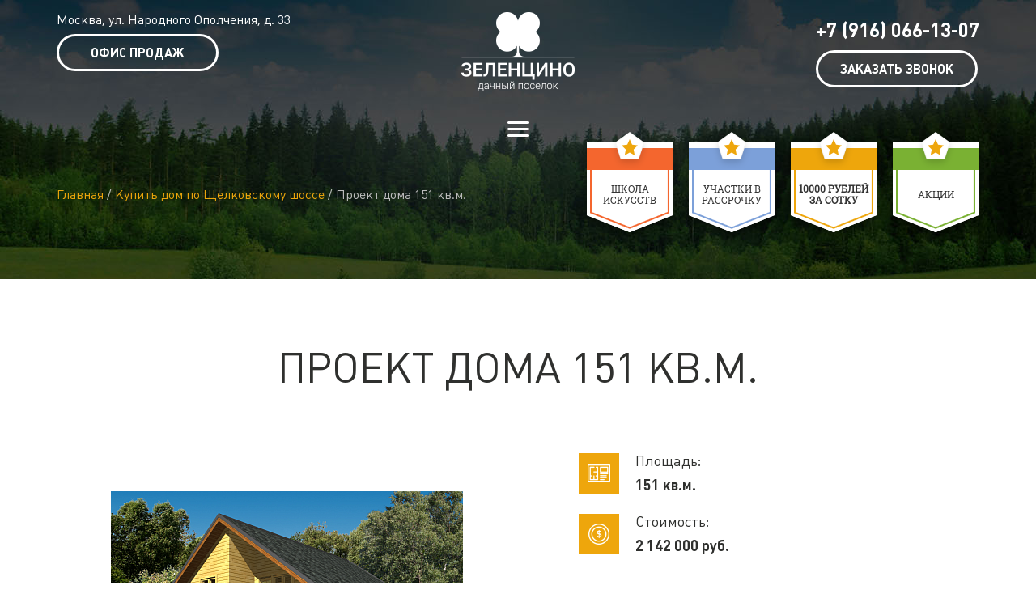

--- FILE ---
content_type: text/html; charset=utf-8
request_url: http://www.zelencino.ru/kupit-dom-po-shchelkovskomu-shosse/proekt-doma-151-kv-m
body_size: 6382
content:
<!DOCTYPE html PUBLIC "-//W3C//DTD XHTML+RDFa 1.0//EN"
  "http://www.w3.org/MarkUp/DTD/xhtml-rdfa-1.dtd">
<html xmlns="http://www.w3.org/1999/xhtml" xml:lang="ru" version="XHTML+RDFa 1.0" dir="ltr"
  xmlns:content="http://purl.org/rss/1.0/modules/content/"
  xmlns:dc="http://purl.org/dc/terms/"
  xmlns:foaf="http://xmlns.com/foaf/0.1/"
  xmlns:og="http://ogp.me/ns#"
  xmlns:rdfs="http://www.w3.org/2000/01/rdf-schema#"
  xmlns:sioc="http://rdfs.org/sioc/ns#"
  xmlns:sioct="http://rdfs.org/sioc/types#"
  xmlns:skos="http://www.w3.org/2004/02/skos/core#"
  xmlns:xsd="http://www.w3.org/2001/XMLSchema#">

<head profile="http://www.w3.org/1999/xhtml/vocab">
	<base href="http://www.zelencino.ru" />
	<meta name="viewport" content="width=device-width, initial-scale=1.0, minimum-scale=1.0, maximum-scale=1.0, user-scalable=yes">
  <meta http-equiv="Content-Type" content="text/html; charset=utf-8" />
<link rel="shortcut icon" href="http://www.zelencino.ru/sites/all/themes/mytheme/favicon.ico" type="image/vnd.microsoft.icon" />
<meta name="keywords" content="Купить дом по Щелковскому шоссе" />
<meta name="description" content="Проект дома 151 кв.м. в экопоселке &quot;Зеленцино&quot; - современный коттедж на Щелковском шоссе" />
<link rel="shortlink" href="/node/28" />
  <title>Проект дома 151 кв.м. - УК «Зеленцино»</title>
  <style type="text/css" media="all">
@import url("http://www.zelencino.ru/modules/system/system.base.css?plu2qu");
@import url("http://www.zelencino.ru/modules/system/system.menus.css?plu2qu");
@import url("http://www.zelencino.ru/modules/system/system.messages.css?plu2qu");
@import url("http://www.zelencino.ru/modules/system/system.theme.css?plu2qu");
</style>
<style type="text/css" media="all">
@import url("http://www.zelencino.ru/sites/all/modules/jquery_update/replace/ui/themes/base/minified/jquery.ui.core.min.css?plu2qu");
@import url("http://www.zelencino.ru/sites/all/modules/jquery_update/replace/ui/themes/base/minified/jquery.ui.theme.min.css?plu2qu");
</style>
<style type="text/css" media="all">
@import url("http://www.zelencino.ru/modules/field/theme/field.css?plu2qu");
@import url("http://www.zelencino.ru/modules/node/node.css?plu2qu");
@import url("http://www.zelencino.ru/modules/user/user.css?plu2qu");
@import url("http://www.zelencino.ru/sites/all/modules/views/css/views.css?plu2qu");
@import url("http://www.zelencino.ru/sites/all/modules/ckeditor/css/ckeditor.css?plu2qu");
</style>
<style type="text/css" media="all">
@import url("http://www.zelencino.ru/sites/all/libraries/colorbox/example3/colorbox.css?plu2qu");
@import url("http://www.zelencino.ru/sites/all/modules/ctools/css/ctools.css?plu2qu");
@import url("http://www.zelencino.ru/sites/all/modules/ctools/css/modal.css?plu2qu");
@import url("http://www.zelencino.ru/sites/all/modules/modal_forms/css/modal_forms_popup.css?plu2qu");
</style>
<style type="text/css" media="all">
@import url("http://www.zelencino.ru/sites/all/themes/mytheme/libs/owlcarousel/assets/owl.carousel.min.css?plu2qu");
@import url("http://www.zelencino.ru/sites/all/themes/mytheme/libs/owlcarousel/assets/owl.theme.default.min.css?plu2qu");
@import url("http://www.zelencino.ru/sites/all/themes/mytheme/style.css?plu2qu");
</style>
<style type="text/css" media="print">
@import url("http://www.zelencino.ru/sites/all/themes/mytheme/print.css?plu2qu");
</style>
<style type="text/css" media="all">
@import url("http://www.zelencino.ru/sites/default/files/fontyourface/local_fonts/DINPro-normal-700/stylesheet.css?plu2qu");
@import url("http://www.zelencino.ru/sites/default/files/fontyourface/local_fonts/DINPro-normal-900/stylesheet.css?plu2qu");
@import url("http://www.zelencino.ru/sites/default/files/fontyourface/local_fonts/Plumb-normal-300/stylesheet.css?plu2qu");
@import url("http://www.zelencino.ru/sites/default/files/fontyourface/local_fonts/Plumb-normal-700/stylesheet.css?plu2qu");
@import url("http://www.zelencino.ru/sites/default/files/fontyourface/local_fonts/Plumb-normal-normal/stylesheet.css?plu2qu");
@import url("http://www.zelencino.ru/sites/default/files/fontyourface/local_fonts/RobotoSlab-normal-normal/stylesheet.css?plu2qu");
</style>
  <script src="http://api-maps.yandex.ru/2.0/?load=package.full&lang=ru-RU"></script>
  <script type="text/javascript" src="http://www.zelencino.ru/sites/default/files/js/js_oTw2mccdSyi5Mu_UeNjwZZ2nsxd4cA8KM0jkogZEw68.js"></script>
<script type="text/javascript" src="http://www.zelencino.ru/sites/default/files/js/js_zeEGwmiXcRjZCdWlo3kSJ528ricjt8vlc50JqJpiHwA.js"></script>
<script type="text/javascript" src="http://www.zelencino.ru/sites/default/files/js/js_lXOmidBEqfkdxnwtbp8gu5b11ur5_pwMkzqKJ2LAKaE.js"></script>
<script type="text/javascript" src="http://www.zelencino.ru/sites/default/files/js/js_t8YfplJaXBfdlR6r62-U1qS_WMS7GbR-pC4uwZn354Q.js"></script>
<script type="text/javascript">
<!--//--><![CDATA[//><!--
jQuery.extend(Drupal.settings, {"basePath":"\/","pathPrefix":"","ajaxPageState":{"theme":"mytheme","theme_token":"DFUZ_Lf7uog6Nht-3_86b-HA2tFnxMjlfruAGUBleDI","jquery_version":"1.7","js":{"sites\/all\/modules\/jquery_update\/replace\/jquery\/1.7\/jquery.min.js":1,"misc\/jquery.once.js":1,"misc\/drupal.js":1,"sites\/all\/modules\/jquery_update\/replace\/ui\/ui\/minified\/jquery.ui.core.min.js":1,"sites\/all\/modules\/jquery_update\/replace\/ui\/external\/jquery.cookie.js":1,"sites\/all\/modules\/jquery_update\/replace\/jquery.form\/4\/jquery.form.min.js":1,"misc\/ajax.js":1,"sites\/all\/modules\/jquery_update\/js\/jquery_update.js":1,"public:\/\/languages\/ru_cBph6M02CAoEt0wlZBmqIP2D1EUGBPISfQdkoQxdfrk.js":1,"sites\/all\/libraries\/colorbox\/jquery.colorbox-min.js":1,"sites\/all\/modules\/colorbox\/js\/colorbox.js":1,"misc\/progress.js":1,"sites\/all\/modules\/ctools\/js\/modal.js":1,"sites\/all\/modules\/modal_forms\/js\/modal_forms_popup.js":1,"sites\/all\/modules\/views\/js\/base.js":1,"sites\/all\/modules\/views\/js\/ajax_view.js":1,"sites\/all\/themes\/mytheme\/libs\/jquery.min.js":1,"sites\/all\/themes\/mytheme\/libs\/jquery.maskedinput.js":1,"sites\/all\/themes\/mytheme\/libs\/owlcarousel\/owl.carousel.min.js":1,"sites\/all\/themes\/mytheme\/lib.js":1,"sites\/all\/themes\/mytheme\/libs\/jquery.maphilight.js":1,"sites\/all\/themes\/mytheme\/script.js":1},"css":{"modules\/system\/system.base.css":1,"modules\/system\/system.menus.css":1,"modules\/system\/system.messages.css":1,"modules\/system\/system.theme.css":1,"misc\/ui\/jquery.ui.core.css":1,"misc\/ui\/jquery.ui.theme.css":1,"modules\/field\/theme\/field.css":1,"modules\/node\/node.css":1,"modules\/user\/user.css":1,"sites\/all\/modules\/views\/css\/views.css":1,"sites\/all\/modules\/ckeditor\/css\/ckeditor.css":1,"sites\/all\/libraries\/colorbox\/example3\/colorbox.css":1,"sites\/all\/modules\/ctools\/css\/ctools.css":1,"sites\/all\/modules\/ctools\/css\/modal.css":1,"sites\/all\/modules\/modal_forms\/css\/modal_forms_popup.css":1,"sites\/all\/themes\/mytheme\/libs\/owlcarousel\/assets\/owl.carousel.min.css":1,"sites\/all\/themes\/mytheme\/libs\/owlcarousel\/assets\/owl.theme.default.min.css":1,"sites\/all\/themes\/mytheme\/style.css":1,"sites\/all\/themes\/mytheme\/print.css":1,"public:\/\/fontyourface\/local_fonts\/DINPro-normal-700\/stylesheet.css":1,"public:\/\/fontyourface\/local_fonts\/DINPro-normal-900\/stylesheet.css":1,"public:\/\/fontyourface\/local_fonts\/Plumb-normal-300\/stylesheet.css":1,"public:\/\/fontyourface\/local_fonts\/Plumb-normal-700\/stylesheet.css":1,"public:\/\/fontyourface\/local_fonts\/Plumb-normal-normal\/stylesheet.css":1,"public:\/\/fontyourface\/local_fonts\/RobotoSlab-normal-normal\/stylesheet.css":1}},"colorbox":{"transition":"elastic","speed":"350","opacity":"0.70","slideshow":false,"slideshowAuto":true,"slideshowSpeed":"2500","slideshowStart":"start slideshow","slideshowStop":"stop slideshow","current":"{current} \/ {total}","previous":"\u00ab \u041d\u0430\u0437\u0430\u0434","next":"\u0412\u043f\u0435\u0440\u0435\u0434 \u00bb","close":"\u0417\u0430\u043a\u0440\u044b\u0442\u044c","overlayClose":true,"returnFocus":true,"maxWidth":"98%","maxHeight":"98%","initialWidth":"300","initialHeight":"250","fixed":true,"scrolling":true,"mobiledetect":false,"mobiledevicewidth":"480px"},"CToolsModal":{"loadingText":"\u0417\u0430\u0433\u0440\u0443\u0437\u043a\u0430...","closeText":"\u0417\u0430\u043a\u0440\u044b\u0442\u044c \u043e\u043a\u043d\u043e","closeImage":"\u003Cimg typeof=\u0022foaf:Image\u0022 src=\u0022http:\/\/www.zelencino.ru\/sites\/all\/modules\/ctools\/images\/icon-close-window.png\u0022 alt=\u0022\u0417\u0430\u043a\u0440\u044b\u0442\u044c \u043e\u043a\u043d\u043e\u0022 title=\u0022\u0417\u0430\u043a\u0440\u044b\u0442\u044c \u043e\u043a\u043d\u043e\u0022 \/\u003E","throbber":"\u003Cimg typeof=\u0022foaf:Image\u0022 src=\u0022http:\/\/www.zelencino.ru\/sites\/all\/modules\/ctools\/images\/throbber.gif\u0022 alt=\u0022\u0417\u0430\u0433\u0440\u0443\u0437\u043a\u0430\u0022 title=\u0022\u0417\u0430\u0433\u0440\u0443\u0437\u043a\u0430...\u0022 \/\u003E"},"modal-popup-small":{"modalSize":{"type":"fixed","width":300,"height":300},"modalOptions":{"opacity":0.7,"background":"#000"},"animation":"fadeIn","modalTheme":"ModalFormsPopup","throbber":"\u003Cimg typeof=\u0022foaf:Image\u0022 src=\u0022http:\/\/www.zelencino.ru\/sites\/all\/modules\/modal_forms\/images\/loading_animation.gif\u0022 alt=\u0022\u0417\u0430\u0433\u0440\u0443\u0437\u043a\u0430...\u0022 title=\u0022\u0417\u0430\u0433\u0440\u0443\u0437\u043a\u0430\u0022 \/\u003E","closeText":"\u0417\u0430\u043a\u0440\u044b\u0442\u044c"},"modal-popup-medium":{"modalSize":{"type":"fixed","width":550,"height":450},"modalOptions":{"opacity":0.7,"background":"#000"},"animation":"fadeIn","modalTheme":"ModalFormsPopup","throbber":"\u003Cimg typeof=\u0022foaf:Image\u0022 src=\u0022http:\/\/www.zelencino.ru\/sites\/all\/modules\/modal_forms\/images\/loading_animation.gif\u0022 alt=\u0022\u0417\u0430\u0433\u0440\u0443\u0437\u043a\u0430...\u0022 title=\u0022\u0417\u0430\u0433\u0440\u0443\u0437\u043a\u0430\u0022 \/\u003E","closeText":"\u0417\u0430\u043a\u0440\u044b\u0442\u044c"},"modal-popup-large":{"modalSize":{"type":"scale","width":0.8,"height":0.8},"modalOptions":{"opacity":0.7,"background":"#000"},"animation":"fadeIn","modalTheme":"ModalFormsPopup","throbber":"\u003Cimg typeof=\u0022foaf:Image\u0022 src=\u0022http:\/\/www.zelencino.ru\/sites\/all\/modules\/modal_forms\/images\/loading_animation.gif\u0022 alt=\u0022\u0417\u0430\u0433\u0440\u0443\u0437\u043a\u0430...\u0022 title=\u0022\u0417\u0430\u0433\u0440\u0443\u0437\u043a\u0430\u0022 \/\u003E","closeText":"\u0417\u0430\u043a\u0440\u044b\u0442\u044c"},"views":{"ajax_path":"\/views\/ajax","ajaxViews":{"views_dom_id:f10faa5549eb83304259a0fb7b0cd868":{"view_name":"regions","view_display_id":"block","view_args":"28","view_path":"node\/28","view_base_path":null,"view_dom_id":"f10faa5549eb83304259a0fb7b0cd868","pager_element":0}}},"urlIsAjaxTrusted":{"\/views\/ajax":true}});
//--><!]]>
</script>
</head>
<body class="html not-front not-logged-in no-sidebars page-node page-node- page-node-28 node-type-house"  tp="0">
    
<div id="site">
	<div id="fixed" class="site-region animate hide">
		<div class="wrapper">
							<div class="logo">
					<a href="/">
						<img class="white" src="http://www.zelencino.ru/sites/all/themes/mytheme/logo.png" alt="УК «Зеленцино»" title="УК «Зеленцино»" />
						<img class="green" src="/sites/all/themes/mytheme/logo-green.png" alt="УК «Зеленцино»" title="УК «Зеленцино»" />
					</a>
				</div>
						  <div class="region region-fixed">
    <div id="block-block-1" class="test block block-block">

  	  
  <div class="content">
    <p>Москва, ул. Народного Ополчения, д. 33</p>
<p><a href="/ofis-prodazh">Офис продаж</a></p>
<!-- Yandex.Metrika counter --><script type="text/javascript">
<!--//--><![CDATA[// ><!--

    (function (d, w, c) {
        (w[c] = w[c] || []).push(function() {
            try {
                w.yaCounter10193209 = new Ya.Metrika({
                    id:10193209,
                    clickmap:true,
                    trackLinks:true,
                    accurateTrackBounce:true,
                    webvisor:true
                });
            } catch(e) { }
        });

        var n = d.getElementsByTagName("script")[0],
            s = d.createElement("script"),
            f = function () { n.parentNode.insertBefore(s, n); };
        s.type = "text/javascript";
        s.async = true;
        s.src = "https://mc.yandex.ru/metrika/watch.js";

        if (w.opera == "[object Opera]") {
            d.addEventListener("DOMContentLoaded", f, false);
        } else { f(); }
    })(document, window, "yandex_metrika_callbacks");

//--><!]]>
</script><p></p><noscript>
<div><img src="https://mc.yandex.ru/watch/10193209" style="position:absolute; left:-9999px;" alt="" /></div>
<p></p></noscript>
<!-- /Yandex.Metrika counter -->  </div>
</div><div id="block-block-2" class="test block block-block">

  	  
  <div class="content">
    <p>+7 (916) 066-13-07</p>
<p><a class="ctools-use-modal ctools-modal-modal-popup-medium" href="/modal_forms/nojs/webform/60">Заказать звонок</a></p>
<!-- Yandex.Metrika counter --><script type="text/javascript">
<!--//--><![CDATA[// ><!--

    (function (d, w, c) {
        (w[c] = w[c] || []).push(function() {
            try {
                w.yaCounter41744459 = new Ya.Metrika({
                    id:41744459,
                    clickmap:true,
                    trackLinks:true,
                    accurateTrackBounce:true,
                    webvisor:true,
                    trackHash:true
                });
            } catch(e) { }
        });

        var n = d.getElementsByTagName("script")[0],
            s = d.createElement("script"),
            f = function () { n.parentNode.insertBefore(s, n); };
        s.type = "text/javascript";
        s.async = true;
        s.src = "https://mc.yandex.ru/metrika/watch.js";

        if (w.opera == "[object Opera]") {
            d.addEventListener("DOMContentLoaded", f, false);
        } else { f(); }
    })(document, window, "yandex_metrika_callbacks");

//--><!]]>
</script><p></p><noscript>
<div><img src="https://mc.yandex.ru/watch/41744459" style="position:absolute; left:-9999px;" alt="" /></div>
<p></p></noscript>
<!-- /Yandex.Metrika counter -->  </div>
</div><div id="block-menu-block-1" class="test block block-menu-block">

  			<span class="block-title h2">Меню</span>
	  
  <div class="content">
    <div class="menu-block-wrapper menu-block-1 menu-name-main-menu parent-mlid-0 menu-level-1">
  <ul class="menu"><li class="first expanded menu-mlid-1460"><a href="/kottedzhnyy-poselok-shchelkovskoe-shosse">О поселке</a><ul class="menu"><li class="first leaf menu-mlid-1551"><a href="/documents">Документация</a></li>
<li class="leaf menu-mlid-1481"><a href="/voprosy-i-otvety" title="">Вопрос-ответ</a></li>
<li class="last leaf menu-mlid-1494"><a href="/partnery-nashego-poselka">Партнеры</a></li>
</ul></li>
<li class="leaf menu-mlid-1482"><a href="/novosti-i-aktsii">Акции</a></li>
<li class="expanded menu-mlid-1495 nolink"><a href="/zemelnye-uchastki-po-yaroslavskomu-shosse">Участки под застройку</a><ul class="menu"><li class="first last leaf menu-mlid-1496"><a href="/zemelnye-uchastki-po-yaroslavskomu-shosse">Земельные участки по Ярославскому шоссе</a></li>
</ul></li>
<li class="expanded menu-mlid-1532"><a href="/genplan">Генплан</a><ul class="menu"><li class="first leaf menu-mlid-1533"><a href="/genplan/1-ochered-prodazh">1 очередь продаж</a></li>
<li class="leaf menu-mlid-1534"><a href="/genplan/2-ochered-prodazh">2 очередь продаж</a></li>
<li class="last leaf menu-mlid-1535"><a href="/genplan/3-ochered-prodazh">3 очередь продаж</a></li>
</ul></li>
<li class="leaf menu-mlid-1480"><a href="/fotogalereya" name="adcaf">Фотогалерея</a></li>
<li class="expanded menu-mlid-1538 nolink"><a href="/kupit-dom-po-yaroslavskomu-shosse">Проекты домов</a><ul class="menu"><li class="first last leaf menu-mlid-1539"><a href="/kupit-dom-po-yaroslavskomu-shosse">Купить дом по Ярославскому шоссе</a></li>
</ul></li>
<li class="last leaf menu-mlid-1541"><a href="/kontakty">Контакты</a></li>
</ul></div>
  </div>
</div>  </div>
		</div>
	</div>

	<div id="header" class="site-region hide">
		<div class="wrapper">
			  <div class="region region-header">
    <div id="block-block-3" class="test block block-block">

  	  
  <div class="content">
    <ul><li><a href="/novosti-i-aktsii/hudozhestvennaya-shkola">Школа искусств</a></li>
<li><a href="/novosti-i-aktsii/aktsiya-schastlivykh-uchastkov">Участки в рассрочку</a></li>
<li><a href="http://www.zelencino.ru/novosti-i-aktsii/sotka-10000-rubley" style="font-weight: bold">10000 рублей за сотку</a></li>
<li><a href="/novosti-i-aktsii">Акции</a></li>
</ul>  </div>
</div>  </div>
			<div class="breadcrumb"><a href="/">Главная</a> / <a href="/kupit-dom-po-shchelkovskomu-shosse">Купить дом по Щелковскому шоссе</a> / Проект дома 151 кв.м.</div>		</div>
	</div>

	<div id="site-content" class="site-region">
		<div id="title" class="site-region">
			<div class="wrapper">
													<h1 class="site-title">Проект дома 151 кв.м.</h1>
								
								
							</div>
		</div>
		
		
		
		<div id="content" class="site-region">
			<div class="wrapper">
				<div id="center">
										  <div class="region region-content">
    <div id="block-system-main" class="test block block-system">

  	  
  <div class="content">
    <div id="node-28" class="node house full odd">
		    
    		<div class="photos">
			<div class="large"><div class="field field-name-field-photo field-type-image field-label-hidden">
    <div class="field-items">
          <div class="field-item even"><img typeof="foaf:Image" src="http://www.zelencino.ru/sites/default/files/styles/house/public/images/houses/22_4.png?itok=O4VQIaCE" width="570" height="430" alt="Проект дома на 151 кв м по Щелковском шоссе" /></div>
          <div class="field-item odd"><img typeof="foaf:Image" src="http://www.zelencino.ru/sites/default/files/styles/house/public/images/houses/22_1_et.png?itok=MdLAuvYw" width="570" height="430" alt="План 1 этажа дома на 151 кв м по Щелковском шоссе " /></div>
          <div class="field-item even"><img typeof="foaf:Image" src="http://www.zelencino.ru/sites/default/files/styles/house/public/images/houses/22_2_et.png?itok=1x4IMU5P" width="570" height="430" alt="План 2 этажа дома на 151 кв м по Щелковском шоссе " /></div>
      </div>
</div>
</div>
			<div class="gallery"><div class="field field-name-field-photo field-type-image field-label-hidden">
    <div class="owl-carousel owl-theme">
          <div class="field-item even"><img typeof="foaf:Image" src="http://www.zelencino.ru/sites/default/files/styles/house/public/images/houses/22_4.png?itok=O4VQIaCE" width="570" height="430" alt="Проект дома на 151 кв м по Щелковском шоссе" /></div>
          <div class="field-item odd"><img typeof="foaf:Image" src="http://www.zelencino.ru/sites/default/files/styles/house/public/images/houses/22_1_et.png?itok=MdLAuvYw" width="570" height="430" alt="План 1 этажа дома на 151 кв м по Щелковском шоссе " /></div>
          <div class="field-item even"><img typeof="foaf:Image" src="http://www.zelencino.ru/sites/default/files/styles/house/public/images/houses/22_2_et.png?itok=1x4IMU5P" width="570" height="430" alt="План 2 этажа дома на 151 кв м по Щелковском шоссе " /></div>
      </div>
</div>
</div>
		</div>
		<div class="cont">
			<div class="field field-name-field-area field-type-number-float field-label-above">
      <div class="field-label">Площадь:&nbsp;</div>
    <div class="field-items">
          <div class="field-item even">151 кв.м.</div>
      </div>
</div>
<div class="field field-name-field-price field-type-number-float field-label-above">
      <div class="field-label">Стоимость:&nbsp;</div>
    <div class="field-items">
          <div class="field-item even">2 142 000 руб.</div>
      </div>
</div>
<div class="field field-name-body field-type-text-with-summary field-label-hidden">
    <div class="field-items">
          <div class="field-item even" property="content:encoded"><p>Изящность и привлекательность планировке и экстерьеру дома придают два эркера, расположенных на соседних сторонах дома. Продажа <a href="/kupit-dom-po-shchelkovskomu-shosse">недорогих дач по Щелковскому шоссе</a> с домами такого типа пользуется особой популярностью. Здесь есть и два входа: главный, через небольшое крыльцо, и внутренний для входа из зоны сада в просторную гостиную. Помещение кухни, при необходимости, можно изолировать или оформить декоративной аркой. Лестничный пролет отгорожен от кухни простенком, благодаря чему спланировать расстановку кухонной и столовой мебели можно по-разному. На втором этаже расположена просторная комната отдыха с выходом на балкон под крышей и три изолированных спальни.</p>
</div>
      </div>
</div>
			<div class="link"><a class="animate ctools-use-modal ctools-modal-modal-popup-medium" href="/modal_forms/nojs/webform/61?house=%D0%9F%D1%80%D0%BE%D0%B5%D0%BA%D1%82+%D0%B4%D0%BE%D0%BC%D0%B0+151+%D0%BA%D0%B2.%D0%BC.">Записаться на просмотр</a></div>
		</div>
	</div>  </div>
</div><div id="block-views-others-block" class="test block block-views">

  			<span class="block-title h2">Другие предложения</span>
	  
  <div class="content">
    <div class="view view-others view-id-others view-display-id-block view-dom-id-6ab1bfe7f5cb8c127679bfc0271efdbd">
        
  
  
      <div class="view-content">
        <div class="views-row views-row-1 views-row-odd views-row-first">
    <div class="inner">  
  <div class="image">        <a href="/kupit-dom-po-shchelkovskomu-shosse/dom-udacha"><img typeof="foaf:Image" src="http://www.zelencino.ru/sites/default/files/styles/photo/public/images/houses/074a6f20499c7f293e2ab1dc136a7023.jpg?itok=lZIHugV-" width="450" height="300" alt="Дом &quot;Удача&quot; по Щелковскому шоссе" /></a>  </div>  
  <div class="title">        <a href="/kupit-dom-po-shchelkovskomu-shosse/dom-udacha">Дом &quot;Удача&quot;</a>  </div></div>
  </div>
  <div class="views-row views-row-2 views-row-even">
    <div class="inner">  
  <div class="image">        <a href="/kupit-dom-po-shchelkovskomu-shosse/proekt-doma-138-kv-m"><img typeof="foaf:Image" src="http://www.zelencino.ru/sites/default/files/styles/photo/public/images/houses/kk_01_vid_1.png?itok=9FpW3lKo" width="450" height="300" alt="Проект дома на 138 кв м по Щелковском шоссе" /></a>  </div>  
  <div class="title">        <a href="/kupit-dom-po-shchelkovskomu-shosse/proekt-doma-138-kv-m">Проект дома на 138 кв.м.</a>  </div></div>
  </div>
  <div class="views-row views-row-3 views-row-odd views-row-last">
    <div class="inner">  
  <div class="image">        <a href="/kupit-dom-po-shchelkovskomu-shosse/proekt-doma-176-kv-m"><img typeof="foaf:Image" src="http://www.zelencino.ru/sites/default/files/styles/photo/public/images/houses/kk_02_vid_1.png?itok=F68pkmVr" width="450" height="300" alt="Проект дома на 176 кв м по Щелковском шоссе" /></a>  </div>  
  <div class="title">        <a href="/kupit-dom-po-shchelkovskomu-shosse/proekt-doma-176-kv-m">Проект дома на 176 кв.м.</a>  </div></div>
  </div>
    </div>
  
  
  
  
  
  
</div>  </div>
</div>  </div>
				</div>
			</div>
		</div>
		

		
		
		
		
		
			</div>

	<div id="footer" class="site-region">
		<div class="wrapper">  <div class="region region-footer">
    <div id="block-menu-block-2" class="test block block-menu-block">

  			<span class="block-title h2">Меню</span>
	  
  <div class="content">
    <div class="menu-block-wrapper menu-block-2 menu-name-main-menu parent-mlid-0 menu-level-1">
  <ul class="menu"><li class="first leaf has-children menu-mlid-1460"><a href="/kottedzhnyy-poselok-shchelkovskoe-shosse">О поселке</a></li>
<li class="leaf menu-mlid-1482"><a href="/novosti-i-aktsii">Акции</a></li>
<li class="leaf has-children menu-mlid-1495 nolink"><a href="/zemelnye-uchastki-po-yaroslavskomu-shosse">Участки под застройку</a></li>
<li class="leaf has-children menu-mlid-1532"><a href="/genplan">Генплан</a></li>
<li class="leaf menu-mlid-1480"><a href="/fotogalereya" name="adcaf">Фотогалерея</a></li>
<li class="leaf has-children menu-mlid-1538 nolink"><a href="/kupit-dom-po-yaroslavskomu-shosse">Проекты домов</a></li>
<li class="last leaf menu-mlid-1541"><a href="/kontakty">Контакты</a></li>
</ul></div>
  </div>
</div><div id="block-block-4" class="test block block-block">

  	  
  <div class="content">
    <p><span class="h2">Офис в Москве:</span></p>
<p>ул. Народного Ополчения, д. 33</p>
<p><span class="h2">Офис в Александрове:</span></p>
<p>ул. Ленина, д. 71</p>
  </div>
</div><div id="block-block-5" class="test block block-block">

  	  
  <div class="content">
    <p><a href="/kontakty">Схема проезда</a><br /><a href="/genplan">Генплан</a></p>
  </div>
</div><div id="block-block-6" class="test block block-block">

  	  
  <div class="content">
    <p><span class="h2">Телефоны:</span></p>
<div class="phone">+7 (916) 066-13-07<br />
 </div>
<div class="phone"><span class="h2">Е-mail:</span></div>
<p><a href="mailto:info@zelencino.ru">info@zelencino.ru</a></p>
  </div>
</div>  </div>
</div>
	</div>
</div>

	<div id="tabs">
							</div>
  </body>
</html>


--- FILE ---
content_type: text/css
request_url: http://www.zelencino.ru/sites/default/files/fontyourface/local_fonts/DINPro-normal-700/stylesheet.css?plu2qu
body_size: 372
content:
@font-face {
  font-family: 'DINPro';
  src: url("dinpro-condensedblack.eot");
  src: url("dinpro-condensedblack.eot?#iefix") format("embedded-opentype"), url("dinpro-condensedblack.ttf") format("truetype"), url("dinpro-condensedblack.woff") format("woff"), url("dinpro-condensedblack.svg#DINPro-CondensedBlack") format("svg");
  font-style: normal;
  font-weight: 700;
}


--- FILE ---
content_type: text/css
request_url: http://www.zelencino.ru/sites/all/themes/mytheme/style.css?plu2qu
body_size: 11775
content:
body {
	color: #2f302e;
	font: 17px/26px Plumb;
	margin: 0;
}
* {
	outline: 0 none;
}
#tabs {
	bottom: 0;
	position: fixed;
	right: 0;
	z-index: 10;
}
#tabs ul {
	margin: 0;
}
a, form, p, h1, h2, h3, h4 {
	margin: 0;
	padding: 0;
	border: none;
}
table, tbody, tr, td, input {
	margin: 0;
	padding: 0;
}
sup,
sub {
	height: 0;
	line-height: 1;
	vertical-align: baseline;
	_vertical-align: bottom;
	position: relative;

}
sup {
	bottom: 1ex;
}
sub {
	top: .5ex;
}
#site-content p {
	margin-bottom: 15px;
}
#site-content p:last-child {
	margin-bottom: 0;
}
#center li {
	list-style-position: inside;
}

img {
	vertical-align: bottom;
}
#center img[style*="float:left"]{
	margin: 5px 10px 5px 0;
}
#center img[style*="float:right"]{
	margin: 5px 0 5px 10px;
}

a {
	color: #477938;
}
.animate,
.content a {
	transition: all 0.5s ease 0s;
}

a:hover, a.active {
	text-decoration: none;
}

strong, b {
	font-weight: bold;
	color: #477938;
}

h1,
.h1 {
	color: #2f302e;
	font: 52px/60px Plumb;
	margin: 0 0 70px;
	text-align: center;
	text-transform: uppercase;
}
h2,
.h2 {
	color: #2f302e;
	font: 42px/48px Plumb;
	margin: 0 0 50px;
	text-align: center;
	text-transform: uppercase;
}
h3,
.h3 {
	color: #477938;
	font: 700 24px/26px DINPro;
	margin: 0 0 30px;
	text-transform: uppercase;
}
h4 {
	color: #477938;
	font: 700 20px/30px Plumb;
	margin: 30px 0;
	text-transform: uppercase;
}
h4:last-child {
	margin-bottom: 0;
}

.h1, .h2, .h3 {
    display: block;
}

.midder-left {
	float: right;
	position: relative;
	right: 50%;
}
.midder-right {
	position: relative;
	right: -50%;
	z-index: 1;
}

#site {
	margin: 0 auto;
	max-width: 1920px;
	overflow: hidden;
}
.site-region {
	float: left;
	width: 100%;
}
.wrapper {
	box-sizing: border-box;
    margin: 0 auto;
	max-width: 1170px;
	padding: 0 15px;
	width: 100%;
}

#fixed {
	border-top: 5px solid transparent;
	height: 125px;
	left: 0;
	position: fixed;
	top: 0;
	z-index: 100;
}
#fixed .wrapper {
	position: relative;
	z-index: 5;
}
#fixed .logo {
	margin: 10px 0 0;
	text-align: center;
	position: relative;
	z-index: 4;
}
#fixed .logo a {
	display: block;
	height: 97px;
	margin: 0 auto;
	position: relative;
	width: 140px;
}
#fixed .logo img {
	left: 0;
	position: absolute;
	top: 0;
	transition: all 0.5s ease 0s;
}
#fixed .logo .green {
	opacity: 0;
}
#block-block-1 {
	left: -90px;
	position: absolute;
	top: 40px;
	z-index: 5;
}
#block-block-1 .content {
	color: #ffffff;
}
#block-block-1 .content p {
	float: left;
}
#block-block-1 .content p:first-child {
	float: right;
	font-size: 16px;
	line-height: 20px;
	margin: 1px 0 0 30px;
	text-align: right;
}
#block-block-1 .content a {
	border: 3px solid #ffffff;
	border-radius: 23px;
	box-sizing: border-box;
	color: #ffffff;
	display: block;
	font-size: 16px;
	font-weight: bold;
	height: 46px;
	line-height: 40px;
	text-align: center;
	text-decoration: none;
	text-transform: uppercase;
	width: 200px;
}
#block-block-1 .content a:hover {
	background-color: #ffffff;
	color: #668c36;
}
#block-block-2 {
	position: absolute;
	right: -45px;
	top: 40px;
	z-index: 5;
}
#block-block-2 .content {
	color: #ffffff;
	transition: all 0.5s ease 0s;
}
#block-block-2 .content p {
	float: left;
}
#block-block-2 .content p:first-child {
	font-size: 24px;
	font-weight: bold;
	line-height: 46px;
	margin: 0 30px 0 0;
}
#block-block-2 .content a {
	border: 3px solid #ffffff;
	border-radius: 23px;
	box-sizing: border-box;
	color: #ffffff;
	display: block;
	font-size: 16px;
	font-weight: bold;
	height: 46px;
	line-height: 40px;
	text-align: center;
	text-decoration: none;
	text-transform: uppercase;
	width: 200px;
}
#block-block-2 .content a:hover {
	background-color: #ffffff;
	color: #668c36;
}
#fixed .block-menu-block {
	height: 0;
	left: 0;
	position: fixed;
	top: 0;
	width: 100%;
}
#fixed .block-menu-block .block-title {
	background: transparent url("images/mic-white.png") no-repeat scroll right top;
	cursor: pointer;
	margin: 0;
	height: 20px;
	position: absolute;
	right: 50px;
	text-indent: -9999px;
	top: 67px;
	width: 26px;
	z-index: 10;
}
#fixed .block-menu-block .content {
	background-color: rgba(0, 0, 0, 0.7);
	border-top: 5px solid rgba(0, 0, 0, 0.7);
	height: 0;
	opacity: 0;
	overflow: hidden;
	transition: all 0.5s ease 0s;
}
#fixed .block-menu-block.show .content {
	height: auto;
	opacity: 1;
}
#fixed .block-menu-block .menu-block-wrapper {
	padding: 140px 0 170px;
}
#fixed .block-menu-block .content ul {
	margin: 0;
	padding: 0;
	text-align: center;
}
#fixed .block-menu-block .content ul li {
	display: inline-block;
	list-style: none;
	margin: 0 20px;
	padding: 0 0 5px;
	position: relative;
}
#fixed .block-menu-block .content ul li a,
#fixed .block-menu-block .content ul li span {
	color: #ffffff;
	cursor: pointer;
	font-weight: 700;
	transition: all 0.5s ease 0s;
	text-decoration: none;
	text-transform: uppercase;
}
#fixed .block-menu-block .content ul li.expanded a,
#fixed .block-menu-block .content ul li.expanded span {
	background: transparent url("images/me.png") no-repeat scroll right 6px;
	padding: 0 20px 0 0;
}
#fixed .block-menu-block .content ul li:hover a,
#fixed .block-menu-block .content ul li:hover span {
	color: #477938;
}
#fixed .block-menu-block .content ul li.expanded:hover a,
#fixed .block-menu-block .content ul li.expanded:hover span {
	background-image: url("images/meh.png");
}
#fixed .block-menu-block .content ul li ul {
	height: 0;
	left: 0;
	opacity: 0;
	overflow: hidden;
	position: absolute;
	text-align: left;
	transition: all 0.5s ease 0s;
	top: 100%;
}
#fixed .block-menu-block .content ul li:hover ul {
	height: auto;
	opacity: 1;
}
#fixed .block-menu-block .content ul li ul li {
	display: block;
	margin: 10px 0 0;
	padding: 0;
	white-space: nowrap;
}
#fixed .block-menu-block .content ul li ul li a {
	background: transparent none no-repeat scroll 0 0 !important;
	color: #ffffff !important;
	font-size: 16px;
	font-weight: normal;
	padding: 0;
	text-transform: none;
}
#fixed .block-menu-block .content ul li ul li a:hover {
	color: #477938 !important;
}
#fixed.fix {
	background-color: #ffffff;
	border-color: #668c36;
	box-shadow: 0 3px 5px rgba(0, 0, 0, 0.2);
}
#fixed.fix .logo .white {
	opacity: 0;
}
#fixed.fix .logo .green {
	opacity: 1;
}
.fix #block-block-1 .content,
.fix #block-block-2 .content {
	color: #2f302e;
}
.fix #block-block-1 .content a,
.fix #block-block-2 .content a {
	border-color: #668c36;
	color: #2f302e;
}
.fix #block-block-1 .content a:hover,
.fix #block-block-2 .content a:hover {
	background-color: #668c36;
	color: #ffffff;
}
#fixed.fix .block-menu-block .block-title {
	background-image: url("images/mic-black.png");
}
#fixed .block-menu-block.show .block-title {
	background-image: url("images/mc.png");
}
#fixed.fix .block-menu-block .content {
	background-color: #ffffff;
	border-color: #668c36;
	box-shadow: 0 3px 5px rgba(0, 0, 0, 0.2);
}
#fixed.fix .block-menu-block .content a,
#fixed.fix .block-menu-block .content span {
	color: #2f302e;
}
#fixed.fix .block-menu-block .content ul li ul li a {
	color: #2f302e !important;
}
#fixed.fix .block-menu-block .content ul li ul li a:hover {
	color: #477938 !important;
}

#header {
	background: transparent url("images/head.jpg") no-repeat scroll center top;
	height: 345px;
	margin: 0 0 80px;
}
#header .wrapper {
	padding-top: 130px;
	position: relative;
}
#block-block-3 {
	position: absolute;
	right: 6px;
	top: 160px;
}
#block-block-3 .content ul {
	margin: 0;
	padding: 0;
}
#block-block-3 .content ul li {
	float: left;
	list-style: none;
	margin: 0 -4px;
	padding: 0;
}
#block-block-3 .content ul li a {
	background: transparent url("images/s1.png") no-repeat scroll 0 0;
	box-sizing: border-box;
	color: #333333;
	display: table-cell;
	font: 12px/14px RobotoSlab;
	height: 145px;
	padding: 15px 20px 0;
	vertical-align: middle;
	text-align: center;
	text-decoration: none;
	text-transform: uppercase;
	width: 134px;
}
#block-block-3 .content ul li:nth-child(2) a {
	background-image: url("images/s2.png");
}
#block-block-3 .content ul li:nth-child(3) a {
	background-image: url("images/s3.png");
}
#block-block-3 .content ul li:nth-child(4) a {
	background-image: url("images/s4.png");
}
.front #header {
	background-image: url("images/bgf.jpg");
	height: 717px;
}
.front #header #block-block-3 {
	background: transparent url("images/mouse.png") no-repeat scroll center bottom;
	margin-right: -252px;
	padding: 0 0 70px;
	right: 50%;
	top: 460px;
}
#block-block-18 {
	margin: 75px 0 0;
}
#block-block-18 .content h1,
#block-block-18 .content .h1 {
	color: #ffffff;
	font: 700 70px/70px DINPro;
	margin: 0 0 25px;
}
#block-block-18 .content h1 span,
#block-block-18 .content .h1 span {
	color: #668c36;
	display: block;
	font-family: Plumb;
	font-size: 52px;
}
#block-block-18 .content {
	color: #ffffff;
	font-size: 26px;
	text-align: center;
}
#block-block-18 .content p span {
	padding: 0 60px;
	position: relative;
}
#block-block-18 .content p span:before {
	background-color: #eea60c;
	content: "";
	height: 2px;
	left: 0;
	position: absolute;
	top: 50%;
	width: 30px;
}
#block-block-18 .content p span:after {
	background-color: #eea60c;
	content: "";
	height: 2px;
	position: absolute;
	right: 0;
	top: 50%;
	width: 30px;
}
#header .breadcrumb {
	color: #bdbdbd;
	font-size: 16px;
	left: 15px;
	line-height: 22px;
	padding: 0;
	position: absolute;
	top: 230px;
	width: 50%;
}
#header .breadcrumb a {
	color: #eea60c;
	text-decoration: none;
}
#header .breadcrumb a:hover {
	text-decoration: underline;
}

#site-content .block {
	float: left;
	width: 100%;
}
#site-content #block-block-26 {
	margin: 20px 0 0;
}
#site-content .content img {
	height: auto;
	max-width: 100%;
}
#site-content .content ul {
	margin: 0;
	padding: 0 0 0 30px;
}
#site-content .content ul li {
	background: transparent url("images/li.png") no-repeat scroll 0 3px;
	list-style: none;
	margin: 0 0 25px;
	padding: 0 0 0 35px;
}
#site-content .content ul li:last-child {
	margin: 0;
}
#site-content #block-block-26 .content ul {
	float: right;
	padding: 0;
}
#site-content #block-block-26 .content ul li {
	background: transparent none no-repeat scroll 0 0;
	margin: 0 0 0 10px;
	padding: 0;
}
#site-content .content ol {
	margin: 0;
	padding: 0 0 0 18px;
}
#site-content .content ol li {
	margin: 0 0 25px;
	padding: 0;
}
#site-content .content ol li:last-child {
	margin: 0;
}
#site-content hr {
	background-color: #d1d1d1;
	border: 0 none;
	display: inline-block;
	margin: 60px 0;
	width: 100%;
}

.node-type-project .view-text iframe {
	float: right;
	height: 400px;
	margin: 0 0 -80px 75px;
	width: 50%;
}
.node-type-building-plot .field-name-body iframe {
	float: right;
	height: 400px;
	margin: 0 0 -140px 75px;
	position: relative;
	width: 50%;
	z-index: 3;
}

#block-views-regions-block {
	margin: 0 0 80px;
}
#block-views-regions-block table {
	width: 100%;
}
#block-views-regions-block table tbody {
	border: 0 none;
}
#block-views-regions-block table tr {
	background: transparent none no-repeat scroll 0 0;
	border: 0 none;
}
#block-views-regions-block table th {
	background-color: #f5f7f4;
	border-bottom: 2px solid #dadfd8;
	color: #477938;
	font-family: DINPro;
	font-size: 18px;
	font-weight: 700;
	padding: 25px 20px;
	text-align: center;
	text-transform: uppercase;
}
#block-views-regions-block table th a {
	color: inherit;
	padding: 0 18px;
	position: relative;
	text-decoration: none;
}
#block-views-regions-block table th img {
	position: absolute;
	right: 0;
	top: 3px;
}
#block-views-regions-block table td {
	background: transparent none no-repeat scroll 0 0;
	border-bottom: 1px solid #dadfd8;
	font-size: 18px;
	padding: 25px 20px;
	text-align: center;
}
#block-views-regions-block table td a {
	color: #eea60c;
}
#block-views-regions-block table td .red {
	color: #ee310c;
}

#before-content {
	padding: 0 0 80px;
}
#before-content .view-land-plots .views-row {
	float: left;
	height: 350px;
	overflow: hidden;
	position: relative;
	width: 50%;
}
#before-content .view-land-plots .views-row .inner {
	height: 100%;
}
#before-content .view-land-plots .views-row .image {
	height: 100%;
	position: relative;
	width: 100%;
}
#before-content .view-land-plots .views-row .image:after {
	background-color: rgba(0, 0, 0, 0.4);
	content: "";
	height: 100%;
	left: 0;
	position: absolute;
	top: 0;
	transition: all 0.5s ease 0s;
	width: 100%;
}
#before-content .view-land-plots .views-row:hover .image:after {
	background-color: rgba(0, 0, 0, 0.2);
}
#before-content .view-land-plots .views-row .image img {
	height: 100%;
	left: 50%;
	margin-left: -480px;
	max-width: none;
	position: relative;
	width: 960px;
}
#before-content .view-land-plots .views-row .cont {
	box-sizing: border-box;
	color: #ffffff;
	height: 100%;
	left: 0;
	padding: 60px 60px 0;
	position: absolute;
	top: 0;
	width: 100%;
	z-index: 3;
}
#before-content .view-land-plots .views-row .title {
	font: 900 24px/30px DinPro;
	margin: 0 0 25px;
	text-transform: uppercase;
}
#before-content .view-land-plots .views-row .desc {
	float: left;
	width: 100%;
}
#before-content .view-land-plots .views-row .desc p {
	box-sizing: border-box;
	float: left;
	font-size: 18px;
	line-height: 30px;
	margin: 0;
	padding: 0 20px 0 70px;
	width: 50%;
}
#before-content .view-land-plots .views-row .desc p:first-child {
	background: transparent url("images/ic-sq.png") no-repeat scroll left center;
}
#before-content .view-land-plots .views-row .desc p:last-child {
	background: transparent url("images/ic-cs.png") no-repeat scroll left center;
}
#before-content .view-land-plots .views-row .desc strong {
	display: block;
	color: #ffffff !important;
}
#before-content .view-land-plots .views-row .links {
	float: left;
	margin: 25px 0 0;
	width: 100%;
}
#before-content .view-land-plots .views-row .links a {
	background: transparent url("images/link-arr.png") no-repeat scroll right center;
	border: 3px solid #668c36;
	border-radius: 30px;
	box-sizing: border-box;
	color: #ffffff;
	float: left;
	font-size: 14px;
	font-weight: bold;
	height: 50px;
	line-height: 44px;
	padding: 0 80px 0 50px;
	text-align: center;
	text-decoration: none;
	text-transform: uppercase;
	transition: all 0.5s ease 0s;
}
#before-content .view-land-plots .views-row .links a.orange {
	background-image: url("images/link-arr-o.png");
	border-color: #eea60c;
	margin: 0 0 0 15px;
}
#before-content .view-land-plots .views-row .links a:hover {
	background-color: #668c36;
	background-image: url("images/link-arr-h.png");
	color: #ffffff;
}
#before-content .view-land-plots .views-row .links a.orange:hover {
	background-color: #eea60c;
}

#content {
	padding: 0 0 80px;
}
.view-questions .views-row {
	border-bottom: 1px solid #dadfd8;
	padding: 25px 0;
}
.view-questions .views-row .question {
	background: transparent url("images/q-arr1.png") no-repeat scroll right center;
	color: #477938;
	cursor: pointer;
	font: 700 18px/26px DINPro;
	padding: 0 60px 0 30px;
	text-transform: uppercase;
}
.view-questions .views-row .question:hover {
	color: #2f302e;
}
.view-questions .views-row .answer {
	display: none;
}
.view-questions .views-row .answer .inner {
	padding: 20px 30px 0;
}
.view-questions .views-row.opened {
	background-color: #f5f7f4;
}
.view-questions .views-row.opened .question {
	background-image: url("images/q-arr2.png");
	color: #2f302e;;
}

.page-node-68 #content,
.page-node-70 #content {
	padding: 0;
}
.page-node-68 #content .wrapper,
.page-node-70 #content .wrapper {
	max-width: none;
	padding: 0;
}
.page-node-68 #content .block,
.page-node-70 #content .block {
	width: 50%;
}
.page-node-68 #content .block-system .content,
.page-node-70 #content .block-system .content {
	box-sizing: border-box;
	float: right;
	font-size: 19px;
	max-width: 570px;
	padding: 0 75px 0 0;
}
.page-node-68 #content h2,
.page-node-70 #content h2 {
	margin-top: 70px;
	text-align: left;
}
.page-node-68 #content h4,
.page-node-70 #content h4 {
	color: #2f302e;
	line-height: 26px;
	margin: 20px 0 5px;
}
.page-node-68 #content .gray {
	background-color: #f5f7f4;
	margin: 50px 0 0;
	padding: 40px;
}
.page-node-68 #content .block-webform,
.page-node-70 #content .block-webform {
	background-color: #85b62a;
	background: linear-gradient(45deg, #668c36, #97cd23);
}
.page-node-68 #content .block-webform .block-title,
.page-node-70 #content .block-webform .block-title {
	color: #ffffff;
	padding-left: 75px;
}
.page-node-68 #content .block-webform .content,
.page-node-70 #content .block-webform .content {
	box-sizing: border-box;
	color: #ffffff;
	float: left;
	max-width: 570px;
	padding: 0 0 80px 75px;
}
.page-node-68 #content .block-webform .content a,
.page-node-70 #content .block-webform .content a {
	color: inherit;
}
.page-node-68 #content .block-webform .content .links,
.page-node-70 #content .block-webform .content .links {
	display: none;
}
.page-node-68 #content .block-webform .messages,
.page-node-70 #content .block-webform .messages {
	display: none;
}
.page-node-68 #content .block-webform .content input.form-text,
.page-node-70 #content .block-webform .content input.form-text {
	width: 330px;
}
.page-node-68 #content .block-webform .content label,
.page-node-70 #content .block-webform .content label,
.page-node-68 #content .block-webform .content .form-submit,
.page-node-70 #content .block-webform .content .form-submit {
	color: #ffffff;
}
#block-block-16 {
	background-color: #f5f7f4;
	clear: left;
}
#block-block-16 .content {
	box-sizing: border-box;
	float: right;
	font-size: 17px;
	max-width: 570px;
	padding: 80px 75px 80px 0;
}
#block-block-16 .content h3 {
	color: #2f302e;
}
#block-block-17 .content {
	height: 100%;
}
#block-block-17 .content #map {
	height: 100%;
	width: 100%;
}
.page-node-70 #block-block-17 {
	height: 500px !important;
	width: 100% !important;
}

#block-block-12 {
	margin: 0 0 20px;
}
#block-block-12 .content a {
	background: transparent url("images/back.png") no-repeat scroll 0 2px;
	font-size: 16px;
	font-weight: bold;
	padding: 0 0 0 27px;
	text-decoration: none;
	text-transform: uppercase;
}
#block-block-12 .content a:hover {
	text-decoration: underline;
}
.field-name-field-photo .field-items {
	margin: 0 -15px;
}
.field-name-field-photo .field-item {
	box-sizing: border-box;
	float: left;
	padding: 15px;
	width: 25%;
}

.view-gallery .view-content {
	margin: 0 -15px;
}
.view-gallery .views-row {
	box-sizing: border-box;
	float: left;
	padding: 15px;
	width: 33%;
	width: 33.333%;
}
.view-gallery .views-row .inner {
	position: relative;
}
.view-gallery .views-row .title {
	bottom: 23px;
	font: 700 24px/26px DINPro;
	left: 15px;
	position: absolute;
	right: 15px;
	text-align: center;
}
.view-gallery .views-row .title a {
	color: #ffffff;
	text-decoration: none;
	text-transform: uppercase;
	transition: all 0.5s ease 0s;
}
.view-gallery .inner:hover .title a {
	color: #eea60c;
}

.view-stock .view-content {
	margin: 0 -15px;
}
.view-stock .views-row {
	box-sizing: border-box;
	float: left;
	padding: 15px;
	width: 50%;
}
.view-stock .views-row .inner {
	position: relative;
}
.view-stock .views-row .image {
	overflow: hidden;
	position: relative;
}
.view-stock .views-row .image img {
	/*height: 100%;
	left: 50%;
	margin-left: -495px;
	max-width: none;
	position: relative;
	width: 990px;*/
}
.view-stock .views-row .image:after {
	background-color: rgba(0, 0, 0, 0.5);
	content: "";
	height: 100%;
	left: 0;
	opacity: 0;
	position: absolute;
	top: 0;
	transition: all 0.5s ease 0s;
	width: 100%;
}
.view-stock .views-row .link {
	left: 90px;
	margin-top: -25px;
	opacity: 0;
	position: absolute;
	top: 50%;
	transition: all 0.5s ease 0s;
	z-index: 1;
}
.view-stock .views-row .link a {
	background: #ffffff url("images/link.png") no-repeat scroll center center;
	border-radius: 50%;
	display: block;
	height: 50px;
	text-indent: -9999px;
	width: 50px;
}
.view-stock .views-row .info {
	background-color: #f5f7f4;
	box-sizing: border-box;
	height: 100%;
	padding: 30px;
	position: absolute;
	right: 0;
	top: 0;
	transition: all 0.5s ease 0s;
	width: 60%;
	z-index: 1;
}
.view-stock .views-row .info .title {
	font-family: DINPro;
	font-size: 20px;
	font-weight: 700;
	margin: 0 0 12px;
	text-transform: uppercase;
}
.view-stock .views-row .info .title a {
	color: #2f302e;
}
.view-stock .views-row .info a {
	text-decoration: none;
	transition: all 0.5s ease 0s;
}
.view-stock .views-row .info a:hover {
	text-decoration: underline;
}
.view-stock .views-row .info .desc {
	font-size: 16px;
	line-height: 20px;
}
.view-stock .inner:hover .image:after {
	opacity: 1;
}
.view-stock .inner:hover .link {
	opacity: 1;
}
.view-stock .inner:hover .info {
	background-color: transparent;
	color: #ffffff;
}
.view-stock .inner:hover .info a {
	color: #ffffff;
}

.node.article {
	float: left;
	position: relative;
	width: 100%;
}
.node.article .field-name-field-img {
	float: left;
	height: 490px;
	position: relative;
	width: 50%;
}
#site-content .node.article .field-name-field-img img {
	height: 100%;
	max-width: none;
	position: absolute;
	right: 0;
	width: 800px;
}
.node.article .field-name-body {
	box-sizing: border-box;
	float: left;
	padding: 0 0 0 75px;
	width: 50%;
}

.field-collection-item-field-partners {
	border-bottom: 1px solid #dadfd9;
	float: left;
	margin: 0 0 60px;
	padding: 0 0 60px;
	width: 100%;
}
.field-item:last-child .field-collection-item-field-partners {
	border-bottom: 0;
	margin: 0;
	padding: 0;
}
.field-collection-item-field-partners .field-name-field-image {
	float: left;
	width: 360px;
}
.field-collection-item-field-partners .field-name-field-image .field-item {
	border: 10px solid #ffffff;
	box-shadow: 0 7px 30px rgba(0, 0, 0, 0.2);
}
.field-collection-item-field-partners .field-name-field-image img {
	border: 3px solid #dbdad7;
	box-sizing: border-box;
}
.field-collection-item-field-partners .field-name-field-text {
	margin: 0 0 0 390px;
}
.field-collection-item-field-partners .field-name-field-link {
	margin: 30px 0 0 390px;
}
.field-collection-item-field-partners .field-name-field-link a {
	background: transparent url("images/link-arr.png") no-repeat scroll right center;
	border: 3px solid #668c36;
	border-radius: 30px;
	box-sizing: border-box;
	color: #2f302e;
	display: inline-block;
	font-size: 16px;
	font-weight: bold;
	height: 60px;
	line-height: 54px;
	padding: 0 80px 0 50px;
	text-align: center;
	text-decoration: none;
	text-transform: uppercase;
	transition: all 0.5s ease 0s;
}
.field-collection-item-field-partners .field-name-field-link a:hover {
	background-color: #668c36;
	background-image: url("images/link-arr-h.png");
	color: #ffffff;
}

.land_plot.full .field-name-field-image {
	float: left;
	width: 50%;
}
.land_plot.full .cont {
	box-sizing: border-box;
	float: left;
	padding: 0 0 0 75px;
	width: 50%;
}
.land_plot.full .cont .info {
	border-bottom: 1px solid #dadfd9;
	margin: -5px 0 25px;
	padding: 0 0 25px;
}
.land_plot.full .cont .info p {
	font-size: 18px;
	line-height: 30px;
	margin: 0 0 10px;
	padding: 0 0 0 70px;
}
.land_plot.full .cont .info p:first-child {
	background: transparent url("images/ic-sq-o.png") no-repeat scroll left center;
}
.land_plot.full .cont .info p:last-child {
	background: transparent url("images/ic-cs-o.png") no-repeat scroll left center;
}
.land_plot.full .cont .info strong {
	display: block;
}

#block-views-others-block,
#block-views-land-plots-block-1 {
	float: left;
	margin: 70px 0 0;
	width: 100%;
}
#block-views-others-block .view-content,
#block-views-land-plots-block-1 .view-content {
	margin: 0 -15px;
}
#block-views-others-block .views-row,
#block-views-land-plots-block-1 .views-row {
	box-sizing: border-box;
	float: left;
	padding: 0 15px;
	width: 33%;
	width: 33.333%;
}
#block-views-others-block .views-row .inner,
#block-views-land-plots-block-1 .views-row .inner {
	position: relative;
}
#block-views-others-block .views-row .image a,
#block-views-land-plots-block-1 .views-row .image a {
	display: block;
	position: relative;
}
#block-views-others-block .views-row .image a:after,
#block-views-land-plots-block-1 .views-row .image a:after {
	background-color: rgba(0, 0, 0, 0.3);
	content: "";
	height: 100%;
	left: 0;
	position: absolute;
	top: 0;
	transition: all 0.5s ease 0s;
	width: 100%;
}
#block-views-others-block .views-row .title,
#block-views-land-plots-block-1 .views-row .title {
	bottom: 23px;
	font: 700 20px/26px DINPro;
	left: 15px;
	position: absolute;
	right: 15px;
	text-align: center;
	z-index: 2;
}
#block-views-others-block .views-row .title a,
#block-views-land-plots-block-1 .views-row .title a {
	color: #ffffff;
	text-decoration: none;
	text-transform: uppercase;
	transition: all 0.5s ease 0s;
}
#block-views-others-block .inner:hover .title a,
#block-views-land-plots-block-1 .inner:hover .title a {
	color: #eea60c;
}

.queue.full .field-name-field-image {
	margin: 0 0 80px;
}

.view-queue .view-content {
	margin: 0 -15px;
}
.view-queue.view-display-id-block_1 .view-content {
  text-align: center;
}
.view-queue.view-display-id-block_1 .views-row {
	box-sizing: border-box;
	margin: 15px 15px 0;
	width: 33%;
	width: 33.333%;
  -webkit-box-shadow: 0px 0px 10px 0px rgba(0,0,0,0.75);
    -moz-box-shadow: 0px 0px 10px 0px rgba(0,0,0,0.75);
    box-shadow: 0px 0px 10px 0px rgba(0,0,0,0.75);
      border-radius: 7px 7px 7px 7px;
    -moz-border-radius: 7px 7px 7px 7px;
    -webkit-border-radius: 7px 7px 7px 7px;
  overflow: hidden;
    border: 1px solid #0e4d1b;
  display: inline-block;
}
.view-queue.view-display-id-block .views-row {
	box-sizing: border-box;
	float: none;
	margin: 0 15px;
	width: 50%;
      margin: 0 auto;
    -webkit-box-shadow: 0px 0px 10px 0px rgba(0,0,0,0.75);
    -moz-box-shadow: 0px 0px 10px 0px rgba(0,0,0,0.75);
    box-shadow: 0px 0px 10px 0px rgba(0,0,0,0.75);
      border-radius: 7px 7px 7px 7px;
    -moz-border-radius: 7px 7px 7px 7px;
    -webkit-border-radius: 7px 7px 7px 7px;
  overflow: hidden;
    border: 1px solid #0e4d1b;
}
.view-queue .views-row .inner {
	position: relative;
}
.view-queue .views-row .image a {
	display: block;
	position: relative;
}
.view-queue .views-row .image a:after {
	background-color: rgba(0, 0, 0, 0.3);
	content: "";
	height: 100%;
	left: 0;
	position: absolute;
	top: 0;
	transition: all 0.5s ease 0s;
	width: 100%;
}
.view-queue .views-row .title {
	bottom: 23px;
	font: 700 20px/26px DINPro;
	left: 15px;
	position: absolute;
	right: 15px;
	text-align: center;
	z-index: 2;
}
.view-queue .views-row .title a {
	color: #ffffff;
	text-decoration: none;
	text-transform: uppercase;
	transition: all 0.5s ease 0s;
}
.view-queue .inner:hover .title a {
	color: #eea60c;
}

.node.house .photos {
	float: left;
	position: relative;
	width: 50%;
}
.node.house .photos .large {
	float: left;
	position: relative;
	width: 100%;
}
.node.house .field-name-field-photo .field-items {
	margin: 0;
}
.node.house .photos .large .field-item {
	height: 100%;
	left: 0;
	opacity: 0;
	padding: 0;
	position: absolute;
	top: 0;
	transition: all 0.5s ease 0s;
	width: 100%;
}
.node.house .photos .large .field-item.active {
	opacity: 1;
	position: relative;
	z-index: 1;
}
.node.house .photos .gallery {
	background-color: rgba(0, 0, 0, 0.7);
	box-sizing: border-box;
	float: left;
	margin: 10px 0 0;
	padding: 15px 35px;
	width: 100%;
}
.node.house .photos .gallery .field-item {
	padding: 0 10px;
	width: 100%;
}
.node.house .photos .gallery .field-item img {
	cursor: pointer;
}
.node.house .photos .gallery .owl-nav {
	display: block;
	margin: 0;
}
.node.house .photos .gallery .owl-prev {
	background: transparent url("images/gpn.png") no-repeat scroll left top;
	height: 20px;
	left: -20px;
	margin: -10px 0 0;
	padding: 0;
	position: absolute;
	top: 50%;
	width: 11px;
}
.node.house .photos .gallery .owl-next {
	background: transparent url("images/gpn.png") no-repeat scroll right top;
	height: 20px;
	margin: -10px 0 0;
	padding: 0;
	position: absolute;
	right: -20px;
	top: 50%;
	width: 11px;
}
.node.house .cont {
	box-sizing: border-box;
	float: left;
	padding: 0 0 0 75px;
	width: 50%;
}
.node.house .field-name-field-area {
	background: transparent url("images/ic-sq-o.png") no-repeat scroll left center;
	font-size: 18px;
	line-height: 30px;
	margin: 0 0 15px;
	padding: 0 0 0 70px;
}
.node.house .field-name-field-area .field-label {
	font-weight: normal;
}
.node.house .field-name-field-area .field-items {
	font-weight: 700;
}
.node.house .field-name-field-price {
	background: transparent url("images/ic-cs-o.png") no-repeat scroll left center;
	font-size: 18px;
	line-height: 30px;
	padding: 0 0 0 70px;
}
.node.house .field-name-field-price .field-label {
	font-weight: normal;
}
.node.house .field-name-field-price .field-items {
	font-weight: 700;
}
.node.house .field-name-body {
	border-top: 1px solid #dadfd9;
	margin: 20px 0 0;
	padding: 20px 0 0;
}
.node.house .link {
	margin: 30px 0 0;
}
.node.house .link a {
	border: 3px solid #eea60c;
	border-radius: 30px;
	box-sizing: border-box;
	color: #2f302e;
	display: inline-block;
	font-size: 16px;
	font-weight: bold;
	height: 60px;
	line-height: 54px;
	padding: 0 50px;
	text-align: center;
	text-decoration: none;
	text-transform: uppercase;
}
.node.house .link a:hover {
	background-color: #eea60c;
	color: #ffffff;
}
.node.house.teaser .title {
	border-bottom: 1px solid #dadfd9;
	font-size: 30px;
	font-weight: 700;
	line-height: 30px;
	margin: 0 0 25px;
	padding: 0 0 25px;
	text-transform: uppercase;
}
.node.house.teaser .title a {
	text-decoration: none;
}
.node.house.teaser .title a:hover {
	text-decoration: underline;
}
.node.house.teaser .field-name-field-area,
.node.house.teaser .field-name-field-price {
	box-sizing: border-box;
	float: left;
	margin: 0;
	width: 50%;
}
.node.house.teaser .field-name-body {
	float: left;
	width: 100%;
}
.node.house.teaser .link {
	float: left;
	width: 100%;
}

.node.housec .field-name-body {
	border: 0 none;
	margin: 0;
	padding: 0;
}
.node.housec .h-info {
	margin: 70px 0 0;
}
.node.housec .h-info .region {
	color: #477938;
	font-size: 20px;
	margin: 0 0 10px;
	text-transform: uppercase;
}
.node.housec .h-info .title {
	border-bottom: 1px solid #dadfd9;
	font-size: 30px;
	font-weight: 700;
	line-height: 38px;
	margin: 0 0 20px;
	padding: 0 0 20px;
	text-transform: uppercase;
}
.node.housec .h-info .area {
	background: transparent url("images/ic-sq-o.png") no-repeat scroll left center;
	float: left;
	font-size: 18px;
	line-height: 30px;
	margin: 0 40px 15px 0;
	padding: 0 0 0 70px;
}
.node.housec .h-info .area-2 {
	font-size: 18px;
}
.node.housec .h-info .cost {
	background: transparent url("images/ic-cs-o.png") no-repeat scroll left center;
	clear: left;
	float: left;
	font-size: 18px;
	line-height: 30px;
	padding: 0 0 0 70px;
}
.node.housec .h-info strong {
	font-size: 20px;
}
.node.housec .h-info .link {
	float: left;
	margin: 30px 0 0;
	width: 100%;
}
.node.housec .field-name-field-text-add {
	float: left;
	margin: 60px 0 0;
	width: 100%;
}
#site-content .node.housec table {
	width: 100%;
}
#site-content .node.housec table caption {
	background-color: #f5f7f4;
	font-size: 24px;
	font-weight: bold;
	padding: 40px 40px 30px;
	text-align: left;
	text-transform: uppercase;
}
#site-content .node.housec table tbody {
	border: 0 none;
}
#site-content .node.housec table tr {
	background-color: #f5f7f4;
}
#site-content .node.housec table td {
	padding: 0 40px 40px;
	vertical-align: top;
}
#site-content .node.housec table td h4 {
	font-size: 17px;
	margin: 0;
}

#site-content .content .file-c {
	box-sizing: border-box;
	float: left;
	margin: 0;
	padding: 0 15px 30px 0;
	width: 50%;
}
#site-content .content .file-c:nth-child(even) {
	padding: 0 0 30px 15px;
}
#site-content .content .clear {
	clear: left;
	display: block;
}
#site-content .content a.file {
	background: transparent url("images/pdf.png") no-repeat scroll 15px center;
	border: 2px solid #dadfd8;
	box-sizing: border-box;
	display: block;
	font-family: DINPro;
	font-size: 18px;
	font-weight: 700;
	height: 94px;
	padding: 0 40px 0 85px;
	text-decoration: none;
	text-transform: uppercase;
	transition: all 0.5s ease 0s;
}
#site-content .content a.file.jpg {
	background-image: url("images/jpg.png");
}
#site-content .content a.file span {
	display: table-cell;
	height: 90px;
	vertical-align: middle;
}
#site-content .content a.file:hover {
	border-color: #477938;
}

#site-content .node.project .field-name-body ol {
	counter-reset: list;
	font-size: 0;
	margin: 0;
	padding: 0;
}
#site-content .node.project .field-name-body ol li {
	box-sizing: border-box;
	display: inline-block;
	font-size: 18px;
	list-style: none;
	margin: 0 0 50px;
	padding: 135px 15px 0;
	position: relative;
	text-align: center;
	vertical-align: top;
	width: 33%;
	width: 33.333%;
}
#site-content .node.project .field-name-body ol li:before {
	background-color: #eea60c;
	border-radius: 50%;
	color: #ffffff;
	counter-increment: list;
	content: counter(list);
	font-size: 60px;
	font-weight: bold;
	height: 120px;
	left: 50%;
	line-height: 120px;
	margin: 0 0 0 -60px;
	position: absolute;
	top: 0;
	width: 120px;
}
#site-content .content .h-row {
	float: left;
	margin: 0 0 70px;
	width: 100%;
}
#site-content .content .h-row:last-child {
	margin: 0;
}
#site-content .content .h-row .pl {
	padding: 50px 0 0 45px;
	text-align: left;
}
#site-content .content .h-row .pr {
	padding: 50px 45px 0 0;
	text-align: right;
}
#site-content .content .h-row .col.image img {}
#site-content .content .h-row h2 {
	border-bottom: 2px solid #eea60c;
	line-height: 52px;
	margin: 0 0 35px;
	padding: 0 0 35px;
	text-align: inherit;
}
#site-content .content .h-row h2 span {
	display: block;
	font-family: DINPro;
	font-size: 52px;
	font-weight: 900;
}
#site-content .content .h-row .link {
	margin: 25px 0 0;
}
#site-content .content .h-row .link a {
	background: transparent url("images/link-arr.png") no-repeat scroll right center;
	border: 3px solid #668c36;
	border-radius: 30px;
	box-sizing: border-box;
	color: #2f302e;
	display: inline-block;
	font-size: 16px;
	font-weight: bold;
	height: 60px;
	line-height: 54px;
	padding: 0 80px 0 50px;
	text-align: center;
	text-decoration: none;
	text-transform: uppercase;
	transition: all 0.5s ease 0s;
}
#site-content .content .h-row .link a:hover {
	background-color: #668c36;
	background-image: url("images/link-arr-h.png");
	color: #ffffff;
}



#projects {
	border-top: 1px solid #dadfd9;
	padding: 80px 0;
}
#projects .views-row {
	float: left;
	margin: 0 0 60px;
	width: 100%;
}
#projects .views-row-last {
	margin: 0;
}
.front #projects {
	border: 0 none;
	padding: 0;
}
.front #projects .wrapper {
	max-width: none;
	padding: 0;
}
#block-block-24 {
	background: transparent url("images/hv.jpg") no-repeat scroll center top;
	height: 675px;
}
#block-block-24 .content {
	height: 100%;
	position: relative;
}
#block-block-24 .content .title {
	left: 0;
	position: absolute;
	top: 80px;
	width: 100%;
}
#block-block-24 .content h2 {
	box-sizing: border-box;
	color: #ffffff;
	font-size: 52px;
	line-height: 70px;
	margin: 0 auto;
	max-width: 1170px;
	padding: 0 15px;
}
#block-block-24 .content h2 span {
	display: block;
	font-family: DINPro;
	font-size: 70px;
	font-weight: 900;
}
#block-block-24 .content .adv {
	background-color: rgba(0, 0, 0, 0.5);
	border-right: 2px solid rgba(255, 255, 255, 0.1);
	box-sizing: border-box;
	float: left;
	height: 100%;
	padding: 285px 0 0 50px;
	transition: all 0.5s ease 0s;
	width: 25%;
}
#block-block-24 .content .adv:hover {
	background-color: transparent;
}
#block-block-24 .content .adv ul {
	background: transparent url("images/a1.png") no-repeat scroll 0 0;
	padding: 120px 0 0;
}
#block-block-24 .content .adv.adv-2 ul {
	background-image: url("images/a2.png");
}
#block-block-24 .content .adv.adv-3 ul {
	background-image: url("images/a3.png");
}
#block-block-24 .content .adv.adv-4 ul {
	background-image: url("images/a4.png");
}
#block-block-24 .content ul li {
	background-image: url("images/lif.png");
	color: #ffffff;
}
.view-slider .slider {
	float: left;
	width: 100%;
}
.view-slider .slider .s-imgs {
	float: right;
	width: 58%;
}
.view-slider .slider .s-imgs-in {
	height: 100%;
	position: relative;
	width: 100%;
}
.view-slider .slider .s-slide {
	height: 100%;
	left: 0;
	position: absolute;
	top: 0;
	width: 100%;
}
.view-slider .slider .s-slide iframe,
.view-slider .slider .s-slide img {
	height: 100% !important;
	width: 100%;
}
.view-slider .slider .s-cont {
	float: left;
	width: 42%;
}
.view-slider .slider .s-cont-b {
	cursor: pointer;
	float: left;
	overflow: hidden;
	position: relative;
	width: 50%;
}
.view-slider .slider .s-cont-b:after {
	background-color: rgba(0, 0, 0, 0.6);
	content: "";
	height: 100%;
	left: 0;
	position: absolute;
	top: 0;
	transition: all 0.5s ease 0s;
	width: 100%;
}
.view-slider .slider .s-cont-b img {
	height: 100% !important;
	width: 100%;
}
.view-slider .slider .s-cont-b:nth-child(odd) {
	clear: left;
}
.view-slider .slider .s-cont-b.active:after {
	opacity: 0;
}
.view-slider .slider .s-cont-b span {
	display: block;
	height: 100%;
	transition: all 0.5s ease 0s;
	width: 100%;
}
.view-slider .slider .s-cont-b:hover span {
	/*height: calc(100% + 14px);
	margin: -7px 0 0 -7px;
	width: calc(100% + 14px);*/
    transform: scale(1.2);
}
.view-slider .slider .s-actions {
	background-color: #668c36;
	float: left;
	position: relative;
	width: 50%;
}
.view-slider .slider .s-actions div {
	background: transparent url("images/spn.png") no-repeat scroll left top;
	cursor: pointer;
	height: 56px;
	margin-top: -28px;
	opacity: 0.5;
	position: absolute;
	top: 50%;
	transition: all 0.5s ease 0s;
	width: 56px;
}
.view-slider .slider .s-actions .s-prev {
	left: 50%;
	margin-left: -66px;
}
.view-slider .slider .s-actions .s-next {
	background-position: right top;
	margin-right: -66px;
	right: 50%;
}
.view-slider .slider .s-actions div:hover {
	opacity: 1;
}

#after-content {
	background-color: #f5f7f4;
	padding: 80px 0;
}
.front #after-content {
	background-color: transparent;
}
#after-content .block-title {
	margin-top: -10px;
}
#block-block-8 .content ul {
	float: left;
	margin: 0 0 -50px;
	padding: 0;
	width: 100%;
}
#block-block-8 .content ul li {
	background: transparent none no-repeat scroll 0 0;
	box-sizing: border-box;
	float: left;
	list-style: none;
	margin: 0 0 50px;
	padding: 0 0 0 75px;
	width: 50%;
}
#block-block-8 .content ul li:nth-child(odd) {
	clear: left;
	padding: 0 75px 0 0;
}
.node-type-building-plot #block-views-text-block {
	width: 50%;
}
#block-block-13 .content ul {
	box-sizing: border-box;
	float: left;
	padding: 0 75px 0 0;
	width: 50%;
}
#block-block-13 .content div {
	box-sizing: border-box;
	float: left;
	padding: 0 0 0 75px;
	width: 50%;
}

#block-1 {
	padding: 80px 0;
}
#site-content #block-block-9 {
	float: none;
	margin: 0 100px;
	width: auto;
}
#block-block-9 .content iframe {
	height: 530px;
	width: 100%;
}
#block-block-10 {
	margin: 70px 0 0;
}
#block-block-10 .content ul {
	float: left;
	margin: 0;
	padding: 0;
	width: 100%;
}
#block-block-10 .content ul li {
	background: transparent none no-repeat scroll 0 0;
	box-sizing: border-box;
	float: left;
	list-style: none;
	margin: 0 0 50px;
	padding: 0 0 0 75px;
	width: 50%;
}
#block-block-10 .content ul li:nth-child(odd) {
	clear: left;
	padding: 0 75px 0 0;
}
#block-block-10 .content ul li:last-child {
	clear: right;
	float: right;
	padding: 0 0 0 75px;
}
.front #block-1 {
	background: transparent url("images/eko.jpg") no-repeat scroll center top;
	height: 720px;
	padding: 0;
}
.front #block-1 .wrapper,
.front #block-1 .region {
	height: 100%;
}
#site-content #block-block-20 {
	background-color: #ffffff;
	box-shadow: 0 10px 40px rgba(0, 0, 0, 0.3);
	float: left;
	margin: 100px 0 0;
	width: 50%;
}
#block-block-20 .content {
	padding: 60px;
}
#block-block-20 .content h2 {
	border-bottom: 2px solid #eea60c;
	font-size: 34px;
	line-height: 34px;
	margin: 0 0 35px;
	padding: 0 0 35px;
	text-align: left;
}
#block-block-20 .content h2 span {
	display: block;
	font-family: DINPro;
	font-size: 38px;
	font-weight: 900;
}

#block-2 {
	background-color: #f4f7f3;
	padding: 70px 0;
}
#block-block-11 {}
#block-block-11 .content p {
	float: left;
	margin-top: -257px;
	width: 50%;
}
#block-block-11 .content ul {
	box-sizing: border-box;
	float: left;
	padding: 0 0 0 75px;
	width: 50%;
}
.node-type-building-plot #block-2 .view-text ul {
	float: left;
	margin: 0 0 -50px;
	padding: 0;
	width: 100%;
}
.node-type-building-plot #block-2 .view-text ul li {
	background: transparent none no-repeat scroll 0 0;
	box-sizing: border-box;
	float: left;
	list-style: none;
	margin: 0 0 50px;
	padding: 0 0 0 75px;
	width: 50%;
}
.node-type-building-plot #block-2 .view-text ul li:nth-child(odd) {
	clear: left;
	padding: 0 75px 0 0;
}
.node-type-building-plot #block-2 .view-text ul li:last-child {
	margin-bottom: 50px;
}

#block-3 {
	background: transparent url("images/infrastructure.jpg") no-repeat scroll center top;
	padding: 90px 0 0;
}
#block-3 .block-title {
	box-sizing: border-box;
	color: #ffffff;
	font-family: DINPro;
	font-size: 70px;
	font-weight: 900;
	line-height: 70px;
	margin: 0 auto 70px;
	max-width: 1170px;
	padding: 0 15px;
	width: 100%;
}
#block-3 .block-title span {
	display: block;
	font-family: Plumb;
	font-size: 52px;
	font-weight: normal;
}
#block-3 .views-row {
	float: left;
	height: 300px;
	overflow: hidden;
	position: relative;
	width: 50%;
}
#block-3 .views-row .bg {
	height: 100%;
	left: 0;
	position: absolute;
	top: 0;
	width: 100%;
}
#block-3 .views-row .bg:after {
	background-color: rgba(0, 0, 0, 0.4);
	content: "";
	height: 100%;
	left: 0;
	position: absolute;
	top: 0;
	transition: all 0.5s ease 0s;
	width: 100%;
}
#block-3 .views-row:hover .bg:after {
	opacity: 0;
}
#block-3 .views-row .bg img {
	height: 100%;
	left: 50%;
	margin-left: -480px;
	max-width: none;
	position: relative;
	width: 960px;
}
#block-3 .views-row .icon {
	background-color: rgba(0, 0, 0, 0.7);
	left: 0;
	position: absolute;
	top: 90px;
	z-index: 1;
}
#block-3 .views-row .h3 {
	color: #ffffff;
	font-size: 30px;
	line-height: 30px;
	margin: 85px 75px 15px 115px;
	position: relative;
	z-index: 1;
    display: block;
}
#block-3 .views-row p {
	color: #ffffff;
	margin: 0 75px 0 115px;
	position: relative;
	z-index: 1;
}
.node-type-genplan #block-3 {
	background: transparent none no-repeat scroll 0 0;
	padding: 0;
}
.node-type-genplan #block-3 h2 {
	text-align: left;
}
#site-content .content .col {
	box-sizing: border-box;
	float: left;
	overflow: hidden;
	width: 50%;
}
#site-content .content .col.right {
	float: right;
}
.node-type-genplan #block-3 .col img {
	height: 100%;
	left: 50%;
	margin-left: -480px;
	max-width: none;
	position: relative;
}
.node-type-genplan #block-3 .col.gray {
	background-color: #f4f7f3;
}
#site-content .content .col .col-in {
	box-sizing: border-box;
	max-width: 570px;
}
#block-3 .content .col .col-in {
	padding: 70px 0;
}
#site-content .content .col.nb .col-in {
	padding-bottom: 0;
}
#site-content .content .col-left .col-in {
	float: right;
	padding-right: 75px;
}
#site-content .content .col-right .col-in {
	float: left;
	padding-left: 75px;
}
#site-content #block-block-21 {
	background: transparent url("images/b1.jpg") no-repeat scroll right top;
	height: 584px;
	width: 50%;
}
#block-block-21 .content {
	box-sizing: border-box;
	color: #ffffff;
	float: right;
	padding: 90px 130px 0 0;
	max-width: 570px;
}
#block-block-21 .content h2 {
	border-bottom: 2px solid rgba(255, 255, 255, 0.5);
	color: #ffffff;
	font-size: 42px;
	line-height: 52px;
	margin: 0 0 35px;
	padding: 0 0 35px;
	text-align: left;
}
#block-block-21 .content h2 span {
	display: block;
	font-family: DINPro;
	font-size: 52px;
	font-weight: 900;
}
#block-block-21 .content .link {
	margin: 35px 0 0;
}
#block-block-21 .content .link a {
	background: transparent url("images/link-arr-o.png") no-repeat scroll right center;
	border: 3px solid #eea60c;
	border-radius: 30px;
	box-sizing: border-box;
	color: #ffffff;
	display: inline-block;
	font-size: 16px;
	font-weight: bold;
	height: 60px;
	line-height: 54px;
	padding: 0 80px 0 50px;
	text-align: center;
	text-decoration: none;
	text-transform: uppercase;
	transition: all 0.5s ease 0s;
}
#block-block-21 .content .link a:hover {
	background-color: #eea60c;
	background-image: url("images/link-arr-h.png");
}
#site-content #block-block-22 {
	background: transparent url("images/b2.jpg") no-repeat scroll left top;
	height: 584px;
	position: relative;
	width: 50%;
}
#block-block-22:before {
	background: transparent url("images/house.png") no-repeat scroll 0 0;
	bottom: 0;
	content: "";
	height: 261px;
	left: -142px;
	position: absolute;
	width: 270px;
}
#block-block-22 .content {
	box-sizing: border-box;
	color: #503f1b;
	float: left;
	padding: 90px 0 0 130px;
	max-width: 570px;
}
#block-block-22 .content h2 {
	border-bottom: 2px solid rgba(80, 63, 27, 0.5);
	color: #4f3e1a;
	font-size: 42px;
	line-height: 52px;
	margin: 0 0 35px;
	padding: 0 0 35px;
	text-align: left;
}
#block-block-22 .content h2 span {
	display: block;
	font-family: DINPro;
	font-size: 52px;
	font-weight: 900;
}
#block-block-22 .content .link {
	margin: 35px 0 0;
}
#block-block-22 .content .link a {
	background: transparent url("images/link-arr.png") no-repeat scroll right center;
	border: 3px solid #668c36;
	border-radius: 30px;
	box-sizing: border-box;
	color: #ffffff;
	display: inline-block;
	font-size: 16px;
	font-weight: bold;
	height: 60px;
	line-height: 54px;
	padding: 0 80px 0 50px;
	text-align: center;
	text-decoration: none;
	text-transform: uppercase;
	transition: all 0.5s ease 0s;
}
#block-block-22 .content .link a:hover {
	background-color: #668c36;
	background-image: url("images/link-arr-h.png");
}

#block-4 {
	padding: 80px 0;
}
#block-block-23 .content h2 {
	font-size: 52px;
	line-height: 70px;
	margin-bottom: 70px;
}
#block-block-23 .content h2 span {
	display: block;
	font-family: DINPro;
	font-size: 70px;
	font-weight: 900;
}
#block-block-23 .content .link {
	margin: 30px 0 0;
	position: relative;
}
#block-block-23 .content .link:after {
	background-color: #d3d6cf;
	content: "";
	height: 2px;
	left: 260px;
	margin-top: -1px;
	position: absolute;
	right: 0;
	top: 50%;
}
#block-block-23 .content .link a {
	background: transparent url("images/link-arr.png") no-repeat scroll right center;
	border: 3px solid #668c36;
	border-radius: 30px;
	box-sizing: border-box;
	color: #2f302e;
	display: inline-block;
	font-size: 16px;
	font-weight: bold;
	height: 60px;
	line-height: 54px;
	padding: 0 80px 0 50px;
	text-align: center;
	text-decoration: none;
	text-transform: uppercase;
	transition: all 0.5s ease 0s;
}
#block-block-23 .content .link a:hover {
	background-color: #668c36;
	background-image: url("images/link-arr-h.png");
	color: #ffffff;
}

#footer {
	background-color: #2f302e;
	padding: 45px 0 90px;
}
#footer .block {
	float: left;
	width: 25%;  
}
#footer .h2,
#footer h2 {
    display: block;
	color: #90918f;
	font: 900 16px/20px DINPro;
	margin: 45px 0 20px;
	text-align: left;
	text-transform: uppercase;
}
#footer .content {
	color: #ffffff;
	font-size: 16px;
	line-height: 24px;
}
#footer .content a {
	color: #668c36;
}
#footer .content ul {
	margin: 0;
	padding: 0;
}
#footer .content ul li {
	list-style: none;
	margin: 0 0 10px;
	padding: 0;
}
#footer .content ul li.nolink {
	display: none;
}
#footer .content ul li.last {
	margin: 0;
}
#footer .content ul li a {
	color: #ffffff;
	text-decoration: none;
}
#footer .content ul li a:hover {
	text-decoration: underline;
}
#footer #block-block-4 {
	width: 30%;
}
#footer #block-block-5 {
	margin-top: 85px;
	width: 20%;
}
#footer #block-block-5 .content a {
	color: #ffffff;
}
#footer #block-block-6 {
	float: right;
	max-width: 25%;
	width: auto;
}
#footer #block-block-6 .phone {
	font-size: 26px;
	line-height: 30px;
	margin-bottom: -12px;
}
#footer #block-block-25 {
	clear: left;
}
#footer #block-block-25 .content ul li {
	margin: 0 10px 0 0;
}

form {
	position: relative;
	padding-bottom: 80px;
}
form * {
	margin: 0;
	padding: 0;
}
form .form-item {
	margin: 0 0 20px;
}
form .form-item label {
	font: 700 16px/20px DINPro;
	margin: 0 0 10px;
	text-transform: uppercase;
}
form .form-item label span {
	color: inherit;
}
form .form-item input.form-text {
	background-color: #ffffff;
	border: 1px solid #eaeaea;
	border-radius: 30px;
	box-shadow: none;
	box-sizing: border-box;
	color: #2f302e;;
	font: 18px/20px Plumb;
	height: 60px;
	padding: 10px 15px;
	transition: all 0.5s ease 0s;
	width: 555px;
}
form .webform-component--text {
	bottom: 0;
	font: 17px/26px Plumb;
	left: 0;
	margin: 0;
	position: absolute;
	width: 100%;
}
form .form-item textarea {
	background-color: #ffffff;
	border: 1px solid #eaeaea;
	border-radius: 30px;
	box-shadow: none;
	box-sizing: border-box;
	color: #2f302e;;
	font: 18px/20px Plumb;
	height: 180px;
	padding: 10px 15px;
	resize: none;
	transition: all 0.5s ease 0s;
	width: 100%;
}
form .form-item .grippie {
	display: none;
}
form .form-item .error {
	border: 1px solid #ee310c !important;
}
form .form-item .description {
	display: none;
}
form .captcha {
	position: relative;
}
form .captcha img {
	bottom: 75px;
	left: 0;
	position: absolute;
}
form .captcha .form-item input.form-text {
	margin-top: 75px;
	width: 260px;
}
form .form-actions {
	margin: 30px 0 0;
}
form .form-submit {
	background-color: transparent;
	border: 3px solid #eea60c;
	border-radius: 30px;
	box-sizing: border-box;
	color: #2f302e;;
	cursor: pointer;
	font: bold 16px/20px Plumb;
	height: 60px;
	padding: 10px 15px;
	text-transform: uppercase;
	transition: all 0.5s ease 0s;
	width: 260px;
}
form .form-submit:hover {
	background-color: #eea60c;
	color: #ffffff;
}

#modalBackdrop {
	height: 100% !important;
	position: fixed !important;
	width: 100% !important;
}
#modalContent .ctools-modal-content {
	height: auto !important;
	width: auto !important;
}
#modalContent .popups-container {
	background-color: #f5f7f4;
	border-radius: 0;
}
#modalContent .popups-title {
	color: #2f302e;
	font: 35px/40px Plumb;
	padding: 60px 60px 0;
	text-align: center;
	text-transform: uppercase;
}
#modalContent .modal-title {
	color: inherit;
	font-size: inherit;
	font-weight: inherit;
}
#modalContent .close {
	background: transparent url("images/close.png") no-repeat scroll 0 0;
	height: 26px;
	position: absolute;
	right: -26px;
	top: -26px;
	width: 26px;
}
#modalContent .modal-content {
	height: auto !important;
	padding: 60px 60px 80px;
	width: auto !important;
}
#modalContent .modal-throbber-wrapper img {
	margin: 20px 0 0;
}
#modalContent input.form-text {
	max-width: 435px;
	text-align: center;
	width: 100%;
}
#modalContent input.form-submit {
	background-color: #eea60c;
	color: #ffffff;
	max-width: 435px;
	width: 100%;
}
#modalContent input.form-submit:hover {
	background-color: transparent;
	color: #2f302e;
}
#modalContent .webform-confirmation {
	color: #2f302e;
	font: 17px/26px Plumb;
	max-width: 435px;
	text-align: center;
}
#modalContent .links,
#modalContent .messages {
	display: none;
}

.ajax-progress {
	display: none !important;
}

@media screen and (max-width: 1600px) {
	#fixed {
		height: 195px;
	}
	#fixed .block-menu-block .block-title {
		background-image: url("images/mic-white-m.png");
		margin-right: -13px;
		right: 50%;
		top: 150px;
	}
	#fixed.fix .block-menu-block .block-title {
		background-image: url("images/mic-black-m.png");
	}
	#fixed .block-menu-block.show .block-title {
		background-image: url("images/mc.png");
	}
	#fixed .block-menu-block .menu-block-wrapper {
		padding-top: 190px;
	}

	#before-content .view-land-plots .views-row .cont {
		padding: 20px 20px 0;
	}
	#before-content .view-land-plots .views-row .title {
		margin-bottom: 0;
	}
	#before-content .view-land-plots .views-row .desc p {
		margin: 5px 0 0;
		padding-right: 0;
		width: 100%;
	}
	#before-content .view-land-plots .views-row .links {
		margin-top: 10px;
	}
	#before-content .view-land-plots .views-row .links a.orange {
		clear: left;
		float: left;
		margin: 10px 0 0;
	}
}

@media screen and (max-width: 1400px) {
	#block-block-1 {
		left: 15px;
		top: 0;
	}
	#block-block-1 .content p {
		float: none;
	}
	#block-block-1 .content p:first-child {
		float: none;
		margin: 0 0 7px;
		text-align: left;
	}
	#block-block-2 {
		right: 15px;
		top: 0;
	}
	#block-block-2 .content p {
		float: none;
	}
	#block-block-2 .content p:first-child {
		margin: 0 0 1px;
	}
}

@media screen and (max-width: 1200px) {
	#fixed .block-menu-block .menu-block-wrapper {
		padding-bottom: 20px !important;
	}
	#fixed .block-menu-block .content ul li {
		display: block;
		margin: 0 15px 10px;
	}
	#fixed .block-menu-block .content ul li a,
	#fixed .block-menu-block .content ul li span {
		display: block;
		padding: 0 !important;
	}
	#fixed .block-menu-block .content ul li ul {
		height: auto;
		opacity: 1;
		position: static;
		text-align: center;
	}
	#fixed .block-menu-block .content ul li ul li {
		line-height: 20px;
		white-space: normal;
	}

	#block-block-21 .content {
		padding-left: 15px;
		padding-right: 100px;
	}
	#block-block-22 .content {
		padding-left: 100px;
		padding-right: 15px;
	}
	#block-block-21 .content h2 span,
	#block-block-22 .content h2 span {
		font-size: 48px;
	}
}

@media screen and (max-width: 990px) {
	h1 {
		font-size: 43px;
		line-height: 48px;
		margin-bottom: 50px;
	}
	h2 {
		font-size: 35px;
		line-height: 40px;
		margin: 0 0 30px;
	}

	#header {
		height: 410px;
		margin-bottom: 60px;
	}
	#block-block-3 {
		margin-right: -252px;
		right: 50%;
		top: 190px;
	}
	#header .breadcrumb {
		right: 15px;
		text-align: center;
		top: 340px;
		width: auto;
	}

	#block-block-18 .content {
		font-size: 24px;
	}
	#block-block-18 .content h1,
	#block-block-18 .content .h1 {
		font-size: 58px;
		line-height: 58px;
	}
	#block-block-18 .content h1 span,
	#block-block-18 .content .h1 span {
		font-size: 43px;
	}

	#content {
		padding-bottom: 60px;
	}
	.front #content .wrapper {
		padding: 0;
	}

	#site-content .content .h-row {
		margin-bottom: 60px;
	}
	#site-content .content .h-row .pl {
		padding: 0 20px 0 30px;
	}
	#site-content .content .h-row .pr {
		padding: 0 30px 0 20px;
	}
	#site-content .content .h-row h2 {
		line-height: 44px;
		margin-bottom: 30px;
	}
	#site-content .content .h-row h2 span {
		font-size: 44px;
	}

	.node.house .photos {
		width: 100%;
	}
	.node.house .photos .large {
		text-align: center;
	}
	.node.house .cont {
		padding: 50px 0 0;
		width: 100%;
	}
	.node.housec .h-info {
		margin: 50px 0 0;
	}
	.node.housec .field-name-field-text-add {
		margin-top: 40px;
	}
	#site-content .node.housec table tr {
		display: block;
	}
	#site-content .node.housec table td {
		display: block;
		padding-bottom: 20px;
	}

	#site-content .content a.file {
		font-size: 16px;
		line-height: 22px;
	}

	.page-node-68 #content .block,
	.page-node-70 #content .block {
		height: auto !important;
		padding: 0 0 60px;
		width: 100%;
	}
	.page-node-68 #content .block-system .content,
	.page-node-70 #content .block-system .content {
		float: none;
		max-width: none;
		padding: 0 15px;
	}
	.page-node-68 #content h2,
	.page-node-70 #content h2 {
		margin-top: 0;
	}
	.page-node-68 #content .gray {
		margin: 0;
	}
	.page-node-68 #content .block-webform .block-title,
	.page-node-70 #content .block-webform .block-title {
		padding: 50px 15px 0;
		text-align: center;
	}
	.page-node-68 #content .block-webform .content,
	.page-node-70 #content .block-webform .content {
		float: none;
		max-width: none;
		padding: 0 15px;
	}
	.page-node-68 #content .block-webform .content input.form-text,
	.page-node-70 #content .block-webform .content input.form-text {
		width: 100%;
	}
	.page-node-68 #content .block-webform .content .form-actions,
	.page-node-70 #content .block-webform .content .form-actions {
		text-align: center;
	}
	#block-block-16 .content {
		float: none;
		max-width: none;
		padding: 50px 15px 0;
	}
	#site-content #block-block-17 {
		height: 350px !important;
		padding: 0;
	}

	.queue.full .field-name-field-image {
		margin-bottom: 50px;
	}

	.view-questions .views-row .question {
		background-position: 102% center;
		padding: 0 50px 0 20px;
	}
	.view-questions .views-row .answer .inner {
		padding: 20px 20px 0;
	}

	.view-stock .views-row {
		width: 100%;
	}

	.node.article .field-name-field-image {
		float: none;
		height: auto;
		text-align: center;
		width: auto;
	}

	#site-content .node.article .field-name-field-img img{
		margin: 0 auto;
        display: block;
        
        height: auto;
        max-width: none;
        position: relative;
        right: auto;
        width: 100%;
	}
	#site-content .node.article .field-name-field-image img {
		height: auto;
		max-width: 100%;
		position: static;
		width: auto;
	}
	.node.article .field-name-field-img {
		float: none;
        height: auto;
        position: relative;
        width: 100%;
        overflow: hidden;
	}
	.node.article .field-name-body {
		float: none;
		padding: 50px 0 0;
		width: auto;
	}

	#block-block-13 .content ul {
		float: none;
		padding: 0;
		width: auto;
	}
	#block-block-13 .content div {
		float: none;
		padding: 30px 0 0;
		width: auto;
	}
	#site-content hr {
		margin: 30px 0;
	}
	.not-front #site-content .content .col {
		min-height: 0 !important;
		width: 100%;
	}
	.node-type-genplan #block-3 .col img {
		height: auto;
		margin: 0;
		max-width: 100%;
		position: static;
	}
	.not-front #block-3 .content .col .col-in {
		max-width: none;
		padding: 50px 25px;
	}
	.not-front #site-content .content .col.nb .col-in {
		padding-bottom: 0;
	}

	#block-block-8 .content ul li {
		padding-left: 20px;
	}
	#block-block-8 .content ul li:nth-child(odd) {
		padding-right: 20px;
	}

	#block-1 {
		padding: 60px 0;
	}
	#site-content #block-block-9 {
		margin: 0;
	}
	#block-block-9 .content iframe {
		height: 400px;
	}

	#block-block-10 .content ul li {
		padding: 0 !important;
		width: 100%;
	}

	#block-2 {
		padding: 50px 0;
	}
	#block-block-11 {
		margin: 0 !important;
	}
	#block-block-11 .content p {
		margin: 0 0 0 -15px;
	}
	#block-block-11 .content ul {
		padding-left: 30px;
	}

	.field-collection-item-field-partners .field-name-field-link a {
		background-position: 110% center;
		padding: 0 50px 0 20px;
	}

	#projects {
		padding: 60px 0;
	}
	#site-content #block-views-text-block,
	#site-content #block-views-text-block-1 {
		margin: 0;
	}
	#site-content .content .col .col-in {
		float: none;
		max-width: none;
		margin: 0 0 40px;
		padding: 0;
	}
	#site-content .content .col:last-child .col-in {
		margin: 0;
	}
	.node-type-project .view-text iframe {
		float: none;
		margin: 0;
		padding: 0;
		width: 100%;
	}

	#before-content {
		padding: 0 0 60px;
	}
	#before-content #block-views-land-plots-block {
		margin: 0;
	}
	#before-content .view-land-plots .views-row {
		width: 100%;
	}
	#before-content .view-land-plots .views-row .cont {
		padding: 60px 30px 0;
	}
	#before-content .view-land-plots .views-row .desc p {
		float: left;
		width: 50%;
	}
	#before-content .view-land-plots .views-row .title {
		font: 900 24px/30px DinPro;
		margin: 0 0 25px;
	}
	#before-content .view-land-plots .views-row .links {
		margin: 25px 0 0;
	}
	#before-content .view-land-plots .views-row .links a.orange {
		clear: none;
		margin: 0 0 0 15px;
	}
	.node-type-building-plot #site-content .block-system {
		margin: 0;
	}
	.node-type-building-plot .field-name-body iframe {
		float: none;
		margin: 0;
		width: 100%;
	}
	.node-type-building-plot #block-views-text-block {
		width: 100%;
	}
	.node-type-building-plot #block-views-text-block-2,
	.node-type-building-plot #block-views-text-block-3 {
		margin: 0;
	}
	.node-type-building-plot #block-2 .view-text ul li {
		padding-left: 20px;
	}
	.node-type-building-plot #block-2 .view-text ul li:nth-child(odd) {
		padding-right: 20px;
	}

	#block-views-regions-block {
		margin: 0 0 40px;
	}
	#block-views-regions-block table th {
		font-size: 16px;
		line-height: 20px;
		padding: 10px;
	}
	#block-views-regions-block table th a {
		display: block;
	}
	#block-views-regions-block table td {
		padding: 10px;
	}
	.land_plot.full .field-name-field-image {
		text-align: center;
		width: 100%;
	}
	.land_plot.full .cont {
		padding: 40px 0 0;
		width: 100%;
	}

	#site-content #block-block-12 {
		margin: 0;
	}
	.node.gallery .field-name-field-photo .field-item {
		width: 33%;
		width: 33.333%;
	}

	#block-block-24 {
		height: 1000px;
	}
	#block-block-24 .content .title {
		top: 60px;
	}
	#block-block-24 .content .title h2 {
		font-size: 43px;
		line-height: 58px;
	}
	#block-block-24 .content .title h2 span {
		font-size: 58px;
	}
	#block-block-24 .content .adv {
		height: auto;
		width: 50%;
	}
	#block-block-24 .content .adv.adv-3 {
		clear: left;
		padding-bottom: 65px;
		padding-top: 55px;
	}
	#block-block-24 .content .adv.adv-4 {
		padding-bottom: 65px;
		padding-top: 55px;
	}

	.view-slider .slider .s-imgs {
		float: left;
		width: 100%;
	}
	.view-slider .slider .s-cont {
		width: 100%;
	}
	.view-slider .slider .s-cont-b,
	.view-slider .slider .s-actions {
		width: 33%;
		width: 33.333%;
	}
	.view-slider .slider .s-cont-b:nth-child(odd) {
		clear: none;
	}
	.view-slider .slider .s-cont-b:nth-child(3n+1) {
		clear: left;
	}

	#after-content {
		padding: 60px 0;
	}
	.front #after-content .wrapper {
		padding: 0;
	}

	#site-content #block-block-20 {
		margin-top: 70px;
		width: 470px;
	}
	#block-block-20 .content h2 {
		font-size: 30px;
		line-height: 31px;
		margin-bottom: 30px;
	}
	#block-block-20 .content h2 span {
		font-size: 34px;
	}

	#block-block-10 {
		margin-top: 40px;
	}

	#block-3 {
		padding-top: 60px;
	}
	#block-3 .block-title {
		font-size: 58px;
		line-height: 58px;
	}
	#block-3 .block-title span {
		font-size: 43px;
	}
	#block-3 .views-row {
		width: 100%;
	}

	#site-content #block-block-21,
	#site-content #block-block-22 {
		height: auto;
		padding-bottom: 60px;
		width: 100%;
	}
	#block-block-22::before {
		bottom: 0;
		left: auto;
		right: 0;
		top: -130px;
	}
	#block-block-21 .content,
	#block-block-22 .content {
		max-width: none;
		padding: 70px 25px 0;
	}
	#block-block-21 .content h2,
	#block-block-22 .content h2 {
		margin-bottom: 30px;
	}
	#block-block-21 .content h2 span,
	#block-block-22 .content h2 span {
		font-size: 52px;
	}

	#block-4 {
		padding: 60px 0;
	}
	#block-block-23 .content h2 {
		font-size: 43px;
		line-height: 58px;
		margin-bottom: 50px;
	}
	#block-block-23 .content h2 span {
		font-size: 58px;
	}

	#footer {
		padding: 15px 0 60px;
	}
	#footer #block-menu-block-2 {
		width: 30%;
	}
	#footer #block-block-4 {
		width: 40%;
	}
	#footer #block-block-5 {
		display: none;
	}
	#footer #block-block-6 {
		max-width: 30%;
	}

	form .form-item input.form-text {
		width: 100%;
	}
}

@media screen and (max-width: 760px) {
	h1 {
		font-size: 24px;
		line-height: 30px;
		margin-bottom: 25px;
	}
	h2 {
		font-size: 20px;
		line-height: 26px;
		margin: 0 0 20px;
	}
	h3 {
		font-size: 20px;
		line-height: 26px;
		margin: 0 0 15px;
	}
	h4 {}

	#fixed {
		height: 80px;
	}
	#fixed .logo {
		margin: 10px 50px 0;
		z-index: 10;
	}
	#fixed .logo a {
		height: 54px;
		width: 78px;
	}
	#fixed .logo a img {
		height: auto;
		width: 100%;
	}
	#block-block-1 {
		left: 15px;
		top: 10px;
		z-index: 6;
	}
	#block-block-1 .content p:first-child {
		display: none;
	}
	#block-block-1 .content a {
		background: transparent url("images/map.png") no-repeat scroll 0 0 !important;
		border: 0 none;
		border-radius: 0;
		height: 26px;
		text-indent: -9999px;
		width: 18px;
	}
	.fix #block-block-1 .content a {
		background-image: url("images/map-black.png") !important;
	}
	#block-block-2 {
		left: 52px;
		top: 10px;
		width: 26px;
		z-index: 6;
	}
	#block-block-2 .content p:first-child {
		display: none;
	}
	#block-block-2 .content a {
		background: transparent url("images/phone.png") no-repeat scroll 0 0 !important;
		border: 0 none;
		border-radius: 0;
		height: 26px;
		text-indent: -9999px;
		width: 26px;
	}
	.fix #block-block-2 .content a {
		background-image: url("images/phone-black.png") !important;
	}
	#fixed .block-menu-block {
		z-index: 5;
	}
	#fixed .block-menu-block .block-title {
		background-image: url("images/mic-white.png");
		margin: 0;
		right: 15px;
		top: 25px;
	}
	#fixed.fix .block-menu-block .block-title {
		background-image: url("images/mic-black.png");
	}
	#fixed .block-menu-block.show .block-title {
		background-image: url("images/mc.png");
	}
	#fixed .block-menu-block .menu-block-wrapper {
		padding-top: 90px;
	}
	#header {
		background-image: url("images/head-m.jpg");
		height: 480px;
		margin: 0 0 30px;
	}
	#block-block-3 {
		margin-right: -126px;
		top: 110px;
		width: 252px;
	}
	.front #block-block-3 {
		top: 260px;
	}
	#header .breadcrumb {
		top: 415px;
	}

	.front #header {
		background-image: url("images/bgf-m.jpg");
		height: 644px;
		margin: 0;
	}
	#block-block-18 {
		margin: -15px 0 0;
		position: relative;
	}
	#block-block-18 .content {
		font-size: 20px;
	}
	#block-block-18 .content h1,
	#block-block-18 .content .h1 {
		font-size: 30px;
		line-height: 30px;
		margin: 0 0 15px;
	}
	#block-block-18 .content h1 span,
	#block-block-18 .content .h1 span {
		font-size: 24px;
	}
	#block-block-18 .content p span {
		padding: 0;
	}
	#block-block-18 .content p span:before,
	#block-block-18 .content p span:after {
		display: none;
	}
	.front #header #block-block-3 {
		margin-right: -126px;
		padding-bottom: 40px;
		top: 290px;
	}

	#site-content .content .h-row {
		margin-bottom: 40px;
	}
	#site-content .content .col {
		width: 100%;
	}
	#site-content .content .col img {
		height: auto;
		width: 100%;
	}
	#site-content .content .h-row .pl,
	#site-content .content .h-row .pr {
		padding: 20px 15px 0;
		text-align: left;
	}
	#site-content .content .h-row h2 {
		font-size: 20px;
		line-height: 26px;
		margin: 0 0 10px;
		padding: 0 0 15px;
	}
	#site-content .content .h-row h2 span {
		font-size: 26px;
	}
	#site-content .content .h-row .link a {
		width: 100%;
	}

	#content {
		padding: 0 0 40px;
	}
	#block-block-24 {
		background-image: url("images/hv-m.jpg");
		height: auto;
		padding: 0 0 30px;
	}
	#block-block-24 .content .title {
		top: 40px;
	}
	#block-block-24 .content .title h2 {
		font-size: 24px;
		line-height: 30px;
	}
	#block-block-24 .content .title h2 span {
		font-size: 30px;
	}
	#block-block-24 .content .adv {
		background-color: transparent;
		border: 0 none;
		padding: 40px 15px 0 !important;
		width: 100%;
	}
	#block-block-24 .content .adv-1 {
		padding-top: 145px !important;
	}
	#block-block-24 .content .adv ul {
		padding-top: 110px;
	}

	.view-slider .slider .s-actions div {
		height: 25px;
		margin-top: -12px;
		width: 35px;
	}
	.view-slider .slider .s-actions .s-prev {
		background-position: -10px -15px;
		margin-left: -40px;
	}
	.view-slider .slider .s-actions .s-next {
		background-position: -65px -15px;
		margin-right: -40px;
	}

	.view-stock .views-row .info {
		background-color: #f5f7f4 !important;
		position: static;
		width: 100%;
	}
	.view-stock .views-row .link {
		display: none;
	}
	.view-stock .views-row .info .title a,
	.view-stock .views-row .info .desc {
		color: #2f302e !important;
	}
	.view-stock .views-row .info .desc a {
		color: #477938 !important;
	}

	#site-content #block-block-12 {
		margin-bottom: 25px;
	}
	#site-content #block-block-12 .content {
		text-align: center;
	}
	.view-gallery .views-row {
		padding: 0;
		width: 50%;
	}
	.node.gallery .field-name-field-photo .field-item {
		padding: 0;
		width: 50%;
	}

	
	#block-views-others-block .views-row,
	#block-views-land-plots-block-1 .views-row {
		padding: 15px;
		width: 50%;
	}
    .view-queue.view-display-id-block_1 .views-row {
      margin: 0;
    }
      .view-queue.view-display-id-block .views-row {
        width: 100%;
      }

	#after-content {
		padding: 30px 0;
	}
	.front #after-content {
		padding-top: 0;
	}

	.front #block-1 {
		height: auto;
		padding: 30px 0;
	}
	#site-content #block-block-20 {
		margin: 0;
		width: auto;
	}
	#block-block-20 .content {
		padding: 20px 25px;
	}
	#block-block-20 .content h2 {
		font-size: 20px;
		line-height: 26px;
		margin: 0 0 10px;
		padding: 0 0 15px;
	}
	#block-block-20 .content h2 span {
		font-size: 26px;
	}

	#before-content .view-land-plots .views-row .cont {
		padding: 15px 15px 0;
	}
	#before-content .view-land-plots .views-row .title {
		font-size: 18px;
		line-height: 22px;
		margin-bottom: 0;
	}
	#before-content .view-land-plots .views-row .desc p {
		margin: 5px 0 0;
		padding-right: 0;
		width: 100%;
	}
	#before-content .view-land-plots .views-row .links {
		margin-top: 10px;
	}
	#before-content .view-land-plots .views-row .links a {
		background-image: none !important;
		padding: 0;
		width: 100%;
	}
	#before-content .view-land-plots .views-row .links a.orange {
		clear: left;
		margin: 10px 0 0;
	}
	.node-type-building-plot #block-2 .view-text ul li {
		padding: 0 !important;
		width: 100%;
	}

	#block-3 {
		padding-top: 30px;
	}
	#block-3 .block-title {
		font-size: 26px;
		line-height: 26px;
		margin: 0 0 30px;
	}
	#block-3 .block-title span {
		font-size: 20px;
	}
	#block-3 .views-row .icon {
		top: 30px;
		width: 70px;
	}
	#block-3 .views-row .h3 {
		font-size: 20px;
		line-height: 22px;
		margin: 27px 15px 0 90px;
	}
	#block-3 .views-row p {
		margin: 10px 15px 0 90px;
	}

	#site-content #block-block-21,
	#site-content #block-block-22 {
		padding-bottom: 30px;
	}
	#site-content #block-block-22:before {
		display: none;
	}
	#block-block-21 .content,
	#block-block-22 .content {
		padding: 25px 15px 0;
	}
	#block-block-21 .content h2,
	#block-block-22 .content h2 {
		font-size: 20px;
		line-height: 26px;
		margin: 0 0 10px;
		padding: 0 0 15px;
	}
	#block-block-21 .content h2 span,
	#block-block-22 .content h2 span {
		font-size: 26px;
	}
	#block-block-21 .content .link,
	#block-block-22 .content .link {
		margin-top: 20px;
	}
	#block-block-21 .content .link a,
	#block-block-22 .content .link a {
		width: 100%;
	}

	#site-content .content ul {
		padding-left: 0;
	}
	.view-questions .view-content {
		margin: 0 -15px;
	}
	.view-questions .views-row {
		padding: 15px 0;
	}
	.view-questions .views-row .question {
		font-size: 15px;
		line-height: 20px;
	}

	.node.house .photos .gallery {
		background-color: transparent;
	}
	.node.house .photos .gallery .owl-prev,
	.node.house .photos .gallery .owl-next {
		background-image: url("images/gpn-m.png");
	}
	.node.house .cont {
		padding-top: 15px;
	}
	.node.house.teaser .title {
		font-size: 20px;
		line-height: 24px;
	}
	.node.housec .h-info .title {
		font-size: 24px;
		line-height: 30px;
	}
	.node.house.teaser .field-name-field-area,
	.node.house.teaser .field-name-field-price {
		width: 100%;
	}
	.node.house.teaser .field-name-field-price {
		margin-top: 10px;
	}
	.node.housec .h-info .area {
		float: none;
		margin: 0 0 5px;
	}
	.node.housec .h-info .area-2 {
		margin: 0 0 20px 70px;
	}
	.node.house .link a {
		padding: 0;
		width: 100%;
	}
	.node.housec .field-name-field-text-add {
		margin: 30px 0 0;
	}
	#site-content .node.housec table caption {
		padding: 30px 15px;
	}
	#site-content .node.housec table td {
		padding: 0 15px 20px;
	}

	#site-content .content .file-c {
		padding: 0 0 10px !important;
		width: 100%;
	}
	#site-content .content .file-c a {
		padding-left: 78px;
		padding-right: 15px;
	}

	.field-collection-item-field-partners {
		margin: 0 0 30px;
		padding: 0 0 30px;
	}
	.field-collection-item-field-partners .content {
		float: left;
		position: relative;
		width: 100%;
	}
	.field-collection-item-field-partners .field-name-field-image {
		text-align: center;
		width: 100%;
	}
	.field-collection-item-field-partners .field-name-field-text {
		display: none;
	}
	.field-collection-item-field-partners .field-name-field-link {
		margin: 0;
	}
	.field-collection-item-field-partners .field-name-field-link a {
		background: transparent none no-repeat scroll 0 0 !important;
		border: 0 none;
		border-radius: 0;
		height: 100%;
		left: 0;
		position: absolute;
		text-indent: -9999px;
		top: 0;
		width: 100%;
	}

	#site-content .node.project .field-name-body ol li {
		margin: 0 0 30px;
		padding: 105px 0 0;
		width: 100%;
	}
	#site-content .node.project .field-name-body ol li:before {
		font-size: 44px;
		height: 90px;
		line-height: 90px;
		margin-left: -45px;
		width: 90px;
	}

	#projects {
		padding: 30px 0;
	}
	#projects .views-row {
		margin-bottom: 30px;
	}

	#block-block-8 .content ul {
		margin: 0;
	}
	#block-block-8 .content ul li,
	#block-block-8 .content ul li:nth-child(2n+1) {
		padding: 0;
		text-align: center;
		width: 100%;
	}
	#block-block-10 .content ul li {
		text-align: center;
	}
	#block-2 {
		padding: 30px 0;
	}
	#block-block-11 .content p {
		float: none;
		margin: -30px -15px 30px;
		width: auto;
	}
	#block-block-11 .content p img {
		height: auto;
		width: 100%;
	}
	#block-block-11 .content ul {
		float: none;
		padding: 0;
		width: auto;
	}

	#block-views-regions-block .view-content {
		overflow: auto;
		padding: 0 0 20px;
		width: 100%;
	}

	#block-1 {
		padding: 30px 0;
	}

	#block-4 {
		padding: 30px 0;
	}
	#block-block-23 .content h2 {
		font-size: 20px;
		line-height: 26px;
		margin: 0 0 20px;
	}
	#block-block-23 .content h2 span {
		font-size: 26px;
	}
	#block-block-23 .content .link {
		margin-top: 20px;
	}
	#block-block-23 .content .link:after {
		display: none;
	}
	#block-block-23 .content .link a {
		width: 100%;
	}

	#footer {
		padding: 5px 0 30px;
	}
	#footer .block {
		width: 100%;
	}
	#footer #block-menu-block-2 {
		display: none;
	}
	#footer #block-block-4 {
		width: 100%;
	}
	#footer #block-block-6 {
		max-width: none;
		width: 100%;
	}
	#footer #block-block-25 {
		margin-top: 20px;
	}
	#footer h2,
	#footer .h2 {
		margin-top: 25px;
	}

	form .captcha .form-item input.form-text {
		width: 100%;
	}
	form .form-submit {
		padding: 0;
		width: 100%;
	}

	#modalContent {
		left: 15px !important;
		right: 15px !important;
	}
	#modalContent .popups-title {
		font-size: 26px;
		line-height: 30px;
		padding: 25px 15px 0;
	}
	#modalContent .close {
		background-position: center center;
		height: 12px;
		right: -13px;
		top: -13px;
		width: 12px;
	}
	#modalContent .modal-content {
		padding: 15px 15px 30px;
	}
}

@media screen and (max-width: 450px) {
	.view-queue.view-display-id-block .views-row,
	.view-queue.view-display-id-block_1 .views-row,
	.view-gallery .views-row,
	#block-views-others-block .views-row,
	#block-views-land-plots-block-1 .views-row {
		width: 100%;
	}
}

@media screen and (min-width: 1170px) {
	.front #fixed.hide {
		top: -100%;
	}
	.front #header.hide {
		opacity: 0;
	}
	.front .h-row .col {
		position: relative;
		transition: all 0.5s ease 0.3s;
	}
	.front .h-row.hide:nth-child(odd) .col:first-child,
	.front .h-row.hide:nth-child(even) .col:last-child {
		left: -100%;
	}
	.front .h-row.hide:nth-child(odd) .col:last-child,
	.front .h-row.hide:nth-child(even) .col:first-child {
		left: 100%;
	}
	.front .h-row.show .col {
		left: 0;
	}

	.front #block-block-24 .content {
		overflow: hidden;
	}
	.front #block-block-24 .title {
		transition: all 0.5s ease 0.3s;
	}
	.front #block-block-24 .hide .title {
		top: -100%;
	}
	.front #block-block-24 .show .title {
		top: 80px;
	}

	.front .s-b {
		position: relative;
		transition: all 0.5s ease 0.3s;
	}
	.front .s-b.hide.left {
		left: -100%;
	}
	.front .s-b.hide.right {
		left: 100%;
	}
	.front .s-b.show {
		left: 0;
	}

	.front #block-1 {
		overflow: hidden;
		position: relative;
	}
	.front #block-block-20 {
		position: relative;
		transition: all 0.5s ease 0.5s;
	}
	.front #block-1.hide #block-block-20 {
		bottom: -100%;
		left: -100%;
	}
	.front #block-1.show #block-block-20 {
		bottom: 0;
		left: 0;
	}

	.front #block-3 {
		overflow: hidden;
		position: relative;
	}
	.front #block-views-infrastructure-block .block-title {
		position: relative;
		transition: all 0.5s ease 0.3s;
	}
	.front #block-views-infrastructure-block.hide .block-title {
		top: -100%;
	}
	.front #block-views-infrastructure-block.show .block-title {
		top: 0;
	}
	.front #block-views-infrastructure-block .views-row {
		transition: all 0.5s ease 0.3s;
	}
	.front #block-views-infrastructure-block .views-row-odd.hide {
		left: -100%;
	}
	.front #block-views-infrastructure-block .views-row-even.hide {
		left: 100%;
	}
	.front #block-views-infrastructure-block .views-row.show {
		left: 0;
	}

	.front #block-block-21,
	.front #block-block-22 {
		position: relative;
		transition: all 0.5s ease 0.3s;
	}
	.front #block-block-21.hide {
		left: -100%;
	}
	.front #block-block-22.hide {
		left: 100%;
	}
	.front #block-block-21.show,
	.front #block-block-22.show {
		left: 0;
	}

	.front #block-4 .block {
		transition: all 1s ease 0.3s;
	}
	.front #block-4.hide .block {
		opacity: 0;
	}
	.front #block-4.show .block {
		opacity: 1;
	}

	.front #footer {
		position: relative;
		z-index: 5;
	}
}


.gen_plan {
  float: left;
  left: 50%;
  margin: 20px 0 0 -500px;
  position: relative;
  width: 1000px;
}

.uchastok {
  background: #d9dccf none repeat scroll 0 0;
  border-radius: 5px;
  float: left;
  padding: 6px 12px 12px;
  width: 176px;
}

.uchastok {
  background: #d9dccf none repeat scroll 0 0;
  border-radius: 5px;
  float: left;
  padding: 6px 12px 12px;
  width: 176px;
}

.uchastok .title {
  text-align: center;
  margin: 0 0 8px 0;
  font: 18px "Roboto-Regular";
  color: #3e3e3e;
}

.uchastok1 .title1 {
  text-align: center;
  margin: 0 0 8px 0;
  font: 17px "Roboto-Regular";
  color: #3e3e3e;
  word-break: break-all;
}

.uchastok .field-name-field-image {
  margin: 0 0 6px 0;
  border: 1px solid #464646;
}

.uchastok .row {
  text-align: center;
  margin: 0 0 3px 0;
  font: 13px "Roboto-Regular";
  color: #3e3e3e;
}

.uchastok .row .st1 {
  color: #8dc63f;
  font: 13px "Roboto-Bold";
}

.uchastok .row .st2 {
  color: #ffa322;
  font: 14px "Roboto-Bold";
}

.uchastok .row .st3 {
  color: #ff2222;
  font: 14px "Roboto-Bold";
}

.uchastok1 .title {
  margin: 0;
}

.uchastok1 img {
  margin: 8px 0 0 0;
}

.uchastok .otpr_z {
  background: url("images/bg_otpr.png") no-repeat scroll 0 0;
  color: #d9dccf;
  font: 16px/16px "Roboto-Bold";
  height: 39px;
  margin: 10px 0 0 0;
  padding: 2px 0 0;
  text-align: center;
  width: 176px;
}

.uchastok .otpr_z span {
  font-size: 12px;
}


.gen_data {
  display: none;
}

.gen-body {
  padding: 40px 0 0 0;
}


.green-h3 {
    color: #477938;
    font: 700 24px/26px DINPro;
    margin: 0 0 30px;
    text-transform: uppercase;
}

.show_this {
  display: none;
}

#genplan_off {
  display: none;
}

@media (max-width: 1000px) {
  .genmap {
    display: none !important;
  }
  #genplan_off {
    display: block;
    clear: both;
    color: #ff3631;
    text-align: center;
  }
}

.node.queue.full .gen_plan .genmap{
  -webkit-box-shadow: 0px 0px 10px 0px rgba(0,0,0,0.75);
-moz-box-shadow: 0px 0px 10px 0px rgba(0,0,0,0.75);
box-shadow: 0px 0px 10px 0px rgba(0,0,0,0.75);
border-radius: 7px 7px 7px 7px;
-moz-border-radius: 7px 7px 7px 7px;
-webkit-border-radius: 7px 7px 7px 7px;
overflow: hidden;
border: 1px solid #0e4d1b;
}


@media (max-width: 1200px) {
  #fixed .block-menu-block .content ul li.expanded ul{
    display: none;
  }
}


--- FILE ---
content_type: text/css
request_url: http://www.zelencino.ru/sites/default/files/fontyourface/local_fonts/DINPro-normal-900/stylesheet.css?plu2qu
body_size: 318
content:
@font-face {
  font-family: 'DINPro';
  src: url("dinpro-black.eot");
  src: url("dinpro-black.eot?#iefix") format("embedded-opentype"), url("dinpro-black.ttf") format("truetype"), url("dinpro-black.woff") format("woff"), url("dinpro-black.svg#DINPro-Black") format("svg");
  font-style: normal;
  font-weight: 900;
}


--- FILE ---
content_type: text/css
request_url: http://www.zelencino.ru/sites/default/files/fontyourface/local_fonts/Plumb-normal-300/stylesheet.css?plu2qu
body_size: 311
content:
@font-face {
  font-family: 'Plumb';
  src: url("plumb-light.eot");
  src: url("plumb-light.eot?#iefix") format("embedded-opentype"), url("plumb-light.ttf") format("truetype"), url("plumb-light.woff") format("woff"), url("plumb-light.svg#Plumb-Light") format("svg");
  font-style: normal;
  font-weight: 300;
}


--- FILE ---
content_type: text/css
request_url: http://www.zelencino.ru/sites/default/files/fontyourface/local_fonts/Plumb-normal-700/stylesheet.css?plu2qu
body_size: 305
content:
@font-face {
  font-family: 'Plumb';
  src: url("plumb-bold.eot");
  src: url("plumb-bold.eot?#iefix") format("embedded-opentype"), url("plumb-bold.ttf") format("truetype"), url("plumb-bold.woff") format("woff"), url("plumb-bold.svg#Plumb-Bold") format("svg");
  font-style: normal;
  font-weight: 700;
}


--- FILE ---
content_type: text/css
request_url: http://www.zelencino.ru/sites/default/files/fontyourface/local_fonts/Plumb-normal-normal/stylesheet.css?plu2qu
body_size: 326
content:
@font-face {
  font-family: 'Plumb';
  src: url("plumb-regular.eot");
  src: url("plumb-regular.eot?#iefix") format("embedded-opentype"), url("plumb-regular.ttf") format("truetype"), url("plumb-regular.woff") format("woff"), url("plumb-regular.svg#Plumb-Regular") format("svg");
  font-style: normal;
  font-weight: normal;
}


--- FILE ---
content_type: text/css
request_url: http://www.zelencino.ru/sites/default/files/fontyourface/local_fonts/RobotoSlab-normal-normal/stylesheet.css?plu2qu
body_size: 361
content:
@font-face {
  font-family: 'RobotoSlab';
  src: url("robotoslab-regular.eot");
  src: url("robotoslab-regular.eot?#iefix") format("embedded-opentype"), url("robotoslab-regular.ttf") format("truetype"), url("robotoslab-regular.woff") format("woff"), url("robotoslab-regular.svg#RobotoSlab-Regular") format("svg");
  font-style: normal;
  font-weight: normal;
}
